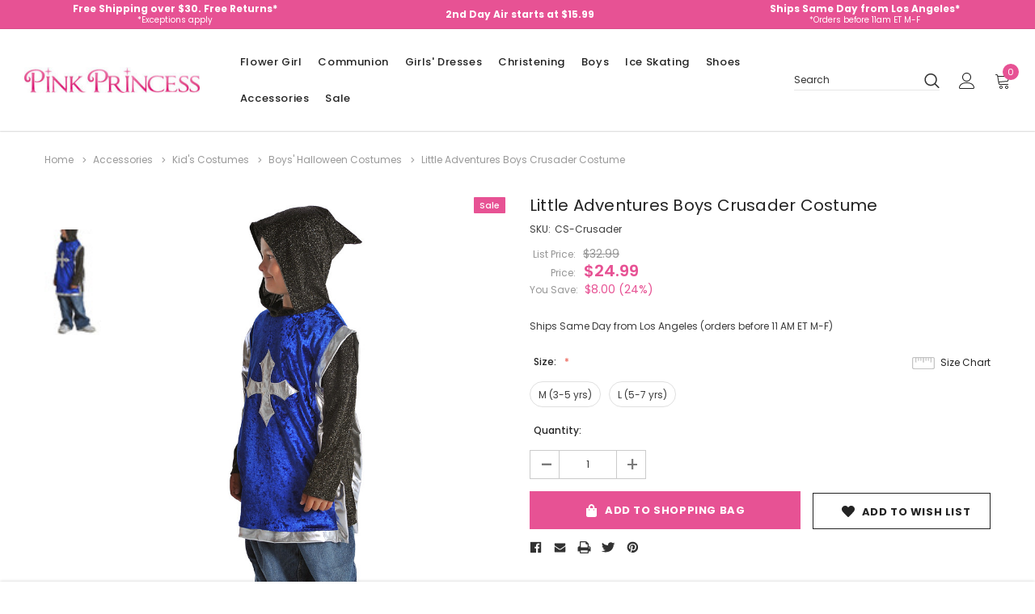

--- FILE ---
content_type: text/html; charset=UTF-8
request_url: https://www.pinkprincess.com/little-adventures-boys-crusader-costume-cs-crusader.html
body_size: 30388
content:



<!DOCTYPE html>
<html class="no-js" lang="en">
    <head>
        <title>Little Adventures Boys Crusader Costume - Pink Princess</title>
        <link rel="dns-prefetch preconnect" href="https://cdn11.bigcommerce.com/s-ccemqvqt2n" crossorigin><link rel="dns-prefetch preconnect" href="https://fonts.googleapis.com/" crossorigin><link rel="dns-prefetch preconnect" href="https://fonts.gstatic.com/" crossorigin>

        


            <!-- PRODUCT META TAGS (Start) -->
                        <meta  property="product:price:amount" content="24.99" />
                        <meta  property="product:price:currency" content="USD" />
                        <meta  property="og:price:standard_amount" content="32.99" />
                        <meta  property="og:url" content="https://www.pinkprincess.com/little-adventures-boys-crusader-costume-cs-crusader.html" />
                        <meta  property="og:site_name" content="Pink Princess" /><link rel='canonical' href='https://www.pinkprincess.com/little-adventures-boys-crusader-costume-cs-crusader.html' />
                        <meta  name='platform' content='bigcommerce.stencil' />
                        <meta  property="og:type" content="product" />

                        <meta  property="og:title" content="Little Adventures Boys Crusader Costume" />


                        <meta  property="og:image" content="https://cdn11.bigcommerce.com/s-ccemqvqt2n/products/27110/images/51216/little-adventures-boys-crusader-costume-15__82053.1626279900.386.513.jpg?c=1" />

                        <meta  property="og:availability" content="instock" />

                        <meta  property="pinterest:richpins" content="enabled" />
            <!-- PRODUCT META TAGS (End) -->


        
        

        <!-- CUSTOM META TAGS FOR PRODUCTS (Start)-->
        <meta
            name="description"
            content="Shop PinkPrincess.com for Little Adventures Boys Crusader Costume, the perfect Accessories/Kid's Costumes/Boys' Halloween Costumes"
        >
        <meta
            property="og:description"
            content="Shop PinkPrincess.com for Little Adventures Boys Crusader Costume, the perfect Accessories/Kid's Costumes/Boys' Halloween Costumes"
        >
        <!-- CUSTOM META TAGS FOR PRODUCTS (End) -->



        <link href="https://cdn11.bigcommerce.com/s-ccemqvqt2n/product_images/favicon.png?t=1613667184" rel="shortcut icon">
        <meta http-equiv="Content-Type" content="text/html; charset=utf-8"/>
        <meta name="theme-color" content="#232323">
        <meta name="viewport" content="width=device-width, initial-scale=1, maximum-scale=1">

        <script>
            // Change document class from no-js to js so we can detect this in css
            document.documentElement.className = document.documentElement.className.replace('no-js', 'js');
        </script>

        <script async type="text/javascript" src="//ajax.googleapis.com/ajax/libs/jquery/1.7.2/jquery.min.js"></script>

        <!-- <link href="https://fonts.googleapis.com/css?family=Poppins:600,400&display=swap" rel="stylesheet"> -->
        <link data-stencil-stylesheet href="https://cdn11.bigcommerce.com/s-ccemqvqt2n/stencil/01051ec0-5299-013a-c6dd-62a8844b6806/e/3d1a16a0-d3c2-013e-65a9-6e771e833a19/css/theme-917a56b0-90fa-013e-3552-26e8f13d2f0b.css" rel="stylesheet">

        <!-- Start Tracking Code for analytics_facebook -->

<script>
!function(f,b,e,v,n,t,s){if(f.fbq)return;n=f.fbq=function(){n.callMethod?n.callMethod.apply(n,arguments):n.queue.push(arguments)};if(!f._fbq)f._fbq=n;n.push=n;n.loaded=!0;n.version='2.0';n.queue=[];t=b.createElement(e);t.async=!0;t.src=v;s=b.getElementsByTagName(e)[0];s.parentNode.insertBefore(t,s)}(window,document,'script','https://connect.facebook.net/en_US/fbevents.js');

fbq('set', 'autoConfig', 'false', '417918725263558');
fbq('dataProcessingOptions', ['LDU'], 0, 0);
fbq('init', '417918725263558', {"external_id":"666faddd-c07e-4b3a-82ce-647b7911bc50"});
fbq('set', 'agent', 'bigcommerce', '417918725263558');

function trackEvents() {
    var pathName = window.location.pathname;

    fbq('track', 'PageView', {}, "");

    // Search events start -- only fire if the shopper lands on the /search.php page
    if (pathName.indexOf('/search.php') === 0 && getUrlParameter('search_query')) {
        fbq('track', 'Search', {
            content_type: 'product_group',
            content_ids: [],
            search_string: getUrlParameter('search_query')
        });
    }
    // Search events end

    // Wishlist events start -- only fire if the shopper attempts to add an item to their wishlist
    if (pathName.indexOf('/wishlist.php') === 0 && getUrlParameter('added_product_id')) {
        fbq('track', 'AddToWishlist', {
            content_type: 'product_group',
            content_ids: []
        });
    }
    // Wishlist events end

    // Lead events start -- only fire if the shopper subscribes to newsletter
    if (pathName.indexOf('/subscribe.php') === 0 && getUrlParameter('result') === 'success') {
        fbq('track', 'Lead', {});
    }
    // Lead events end

    // Registration events start -- only fire if the shopper registers an account
    if (pathName.indexOf('/login.php') === 0 && getUrlParameter('action') === 'account_created') {
        fbq('track', 'CompleteRegistration', {}, "");
    }
    // Registration events end

    

    function getUrlParameter(name) {
        var cleanName = name.replace(/[\[]/, '\[').replace(/[\]]/, '\]');
        var regex = new RegExp('[\?&]' + cleanName + '=([^&#]*)');
        var results = regex.exec(window.location.search);
        return results === null ? '' : decodeURIComponent(results[1].replace(/\+/g, ' '));
    }
}

if (window.addEventListener) {
    window.addEventListener("load", trackEvents, false)
}
</script>
<noscript><img height="1" width="1" style="display:none" alt="null" src="https://www.facebook.com/tr?id=417918725263558&ev=PageView&noscript=1&a=plbigcommerce1.2&eid="/></noscript>

<!-- End Tracking Code for analytics_facebook -->

<!-- Start Tracking Code for analytics_googleanalytics -->

<script async src="https://www.googletagmanager.com/gtag/js?id=UA-881475-1"></script>
<script>
window.dataLayer = window.dataLayer || [];
function gtag(){dataLayer.push(arguments);}
gtag('js', new Date());
gtag('config', 'UA-881475-1');

function trackEcommerce() {
    function gaAddTrans(orderID, store, total, tax, shipping, city, state, country, currency, channelInfo) {
        var transaction = {
            id: orderID,
            affiliation: store,
            revenue: total,
            tax: tax,
            shipping: shipping,
            city: city,
            state: state,
            country: country
        };

        if (currency) {
            transaction.currency = currency;
        }

        ga('ecommerce:addTransaction', transaction);
    }
    
    function gaAddItems(orderID, sku, product, variation, price, qty) {
        ga('ecommerce:addItem', {
            id: orderID,
            sku: sku,
            name: product,
            category: variation,
            price: price,
            quantity: qty
        });
    }

    function gaTrackTrans() {
        ga('ecommerce:send');
    }

    function gtagAddTrans(orderID, store, total, tax, shipping, city, state, country, currency, channelInfo) {
        this.transaction = {
            transaction_id: orderID,
            affiliation: store,
            value: total,
            tax: tax,
            shipping: shipping,
            items: []
        };

        if (currency) {
            this.transaction.currency = currency;
        }
    }

    function gtagAddItem(orderID, sku, product, variation, price, qty) {
        this.transaction.items.push({
            id: sku,
            name: product,
            category: variation,
            price: price,
            quantity: qty
        });
    }

    function gtagTrackTrans() {
        gtag('event', 'purchase', this.transaction);        
        this.transaction = null;
    }

    if (typeof gtag === 'function') {
        this._addTrans = gtagAddTrans;
        this._addItem = gtagAddItem;
        this._trackTrans = gtagTrackTrans;
    } else if (typeof ga === 'function') {
        this._addTrans = gaAddTrans;
        this._addItem = gaAddItems;
        this._trackTrans = gaTrackTrans;
    }
}

var pageTracker = new trackEcommerce();

</script>  


<!-- End Tracking Code for analytics_googleanalytics -->

<!-- Start Tracking Code for analytics_siteverification -->

<style>
.blog-post-body .blog-post img {
max-width: 540px;
max-height: 520px;
display:block;
}
</style>

<script>(function(w,d,t,r,u){var f,n,i;w[u]=w[u]||[],f=function(){var o={ti:"4029744"};o.q=w[u],w[u]=new UET(o),w[u].push("pageLoad")},n=d.createElement(t),n.src=r,n.async=1,n.onload=n.onreadystatechange=function(){var s=this.readyState;s&&s!=="loaded"&&s!=="complete"||(f(),n.onload=n.onreadystatechange=null)},i=d.getElementsByTagName(t)[0],i.parentNode.insertBefore(n,i)})(window,document,"script","//bat.bing.com/bat.js","uetq");</script>

<meta name="google-site-verification" content="ZiGqvjzMpqqVT36tWtYEppISJf8VA0MuhWx4u4Kl09s" />

<meta name="facebook-domain-verification" content="tzft8zki6lqiowmbgva5brz0ofnops" />

<!-- End Tracking Code for analytics_siteverification -->


<script type="text/javascript" src="https://checkout-sdk.bigcommerce.com/v1/loader.js" defer ></script>
<script src="https://www.google.com/recaptcha/api.js" async defer></script>
<script type="text/javascript">
var BCData = {"product_attributes":{"sku":"CS-Crusader","upc":null,"mpn":null,"gtin":null,"weight":null,"base":false,"image":null,"price":{"without_tax":{"formatted":"$24.99","value":24.99,"currency":"USD"},"tax_label":"Tax","sale_price_without_tax":{"formatted":"$24.99","value":24.99,"currency":"USD"},"non_sale_price_without_tax":{"formatted":"$32.99","value":32.99,"currency":"USD"}},"out_of_stock_behavior":"label_option","out_of_stock_message":"Out of stock","available_modifier_values":[],"available_variant_values":[112034,112035],"in_stock_attributes":[112034,112035],"selected_attributes":[],"stock":null,"instock":true,"stock_message":null,"purchasable":true,"purchasing_message":null,"call_for_price_message":null}};
</script>

<script nonce="">
(function () {
    var xmlHttp = new XMLHttpRequest();

    xmlHttp.open('POST', 'https://bes.gcp.data.bigcommerce.com/nobot');
    xmlHttp.setRequestHeader('Content-Type', 'application/json');
    xmlHttp.send('{"store_id":"1001427266","timezone_offset":"-7.0","timestamp":"2026-01-19T22:28:05.84707100Z","visit_id":"932da974-e38f-4297-91ba-40e692852b05","channel_id":1}');
})();
</script>

        

        
        
        
        
        <!-- snippet location htmlhead -->
    </head>
    <body class="page-type-product
        
        
        
        
        ">
        <!-- snippet location header -->
        <svg data-src="https://cdn11.bigcommerce.com/s-ccemqvqt2n/stencil/01051ec0-5299-013a-c6dd-62a8844b6806/e/3d1a16a0-d3c2-013e-65a9-6e771e833a19/img/icon-sprite.svg" class="icons-svg-sprite"></svg>

        <!-- menu mobile  -->
        <div class="themevale_Mobile themevale_MobileMenu" id="menu-mobile">
            <div class="themevale_close">
                <a href="javascript:void(0)" class="close">×</a>
            </div>

                <span class="mobile-logo header-logo-image-container">
                    <img
                        class="header-logo-image"
                        src="https://cdn11.bigcommerce.com/s-ccemqvqt2n/images/stencil/250x55/pink-princess-logo_1611085971__24243.original.jpg"
                        alt="Pink Princess"
                        title="Pink Princess"
                    >
                </span>

            <div class="navPages-container" id="menuMobile" data-menu>
            </div>
        </div>

        <!-- Account mobile  -->
        <div class="themevale_Mobile themevale_MobileAccount" id="account-mobile">
            <div class="themevale_close2">
                <a href="javascript:void(0)" class="close">
                    <svg class="icon"><use xlink:href="#icon-times"/></svg>
                    <span class="text">close</span>
                </a>
            </div>
            <div id="accountMobile">
                    <nav class="navPages-mobile">
	<ul class="navPages-list navPages-list--user">
            <li class="navPages-item">
                <p class="navPage-subMenu-title">
                    <span class="text">Customer Login:</span>
                </p>
                <div class="login-content">
                    <form class="login-form form" action="https://www.pinkprincess.com/login.php?action=check_login" method="post">
                        
                        
                        <div class="form-field">
                            <label class="form-label" for="login_email3">Email Address:</label>
                            <input class="form-input" name="login_email" id="login_email3" type="email">
                        </div>
                        <div class="form-field">
                            <label class="form-label" for="login_pass3">Password:</label>
                            <input class="form-input" id="login_pass3" type="password" name="login_pass">
                        </div>
                        <div class="form-actions">
                            <input type="submit" class="button button--border" value="Login">
                            <a class="forgot-password" href="/login.php?action=reset_password">Forgot your password?</a>
                        </div>
                    </form>
                </div>
                <div class="new-customer">
                        <a class="button" href="/login.php?action=create_account">Create Account</a>
                </div>
            </li>
    </ul>
</nav>
            </div>
        </div>

        <!-- Cart mobile  -->
        <div class="themevale_Mobile themevale_MobileCart" id="cart-mobile">
            <div class="themevale_close2">
                <a href="javascript:void(0)" class="close">
                    <svg class="icon"><use xlink:href="#icon-times"/></svg>
                    <span class="text">close</span>
                </a>
            </div>
            <div id="cartMobile">
                <p class="navPage-subMenu-title">
                    <span class="text">Shopping Cart:</span>
                </p>
                <div class="dropdown-cart" id="cart-preview-dropdown-3" aria-hidden="true"></div>
            </div>
        </div>

        <!-- Currency mobile  -->
        <div class="themevale_Mobile themevale_MobileCurrency" id="currency-mobile">
            <div class="themevale_close2">
                <a href="javascript:void(0)" class="close">
                    <svg class="icon"><use xlink:href="#icon-times"/></svg>
                    <span class="text">close</span>
                </a>
            </div>
            <div id="CurrencyMobile">
                <p class="navPage-subMenu-title">
                    <span class="text">Currency</span>
                </p>
                <div id="currencySelection-3">
                    <div class="item">
                        <a href="https://www.pinkprincess.com/little-adventures-boys-crusader-costume-cs-crusader.html?setCurrencyId=1">
                            <img src="https://cdn11.bigcommerce.com/s-ccemqvqt2n/lib/flags/us.gif" border="0" alt="" role="presentation" /> <strong>US Dollar</strong>
                        </a>
                    </div>
                </div>
            </div>
        </div>

        <!-- Sidebar mobile -->
        <div class="themevale_Mobile themevale_MobileSidebar" id="sidebar-mobile">
            <div class="themevale_close2">
                    <span class="mobile-logo header-logo-image-container">
                        <img
                            class="header-logo-image"
                            src="https://cdn11.bigcommerce.com/s-ccemqvqt2n/images/stencil/250x55/pink-princess-logo_1611085971__24243.original.jpg"
                            alt="Pink Princess"
                            title="Pink Princess"
                        >
                    </span>

                <a href="javascript:void(0)" class="close">
                    <svg class="icon"><use xlink:href="#icon-times"/></svg>
                    <span class="text">close</span>
                </a>
            </div>
            <div class="themevale_MobileContent page-sidebar" id="faceted-search-container2"></div>
        </div>

        <div class="themevale_searchSticky" id="quickSearch">
    <!-- snippet location forms_search -->
        <form class="form" action="/search.php">
            <fieldset class="form-fieldset">
                <div class="form-field">
                    <label class="is-srOnly" for="search_query_mobile">Search</label>
                    <input class="form-input" data-search-quick name="search_query" id="search_query_mobile" data-error-message="Search field cannot be empty." placeholder="Search" autocomplete="off">
                    <button class="button-submit" type="submit"><svg class="icon"><use xlink:href="#icon-search"></use></svg></button>
                </div>
            </fieldset>
        </form>
        <div class="quickSearchResults" data-bind="html: results"></div>
</div>
        <div id="themevale_top-promotion">
                <div class="banner-promotion-item" style="padding:1px">
                    <div class="banner-promotion">
                        <p class="text">
                             
                        </p>
                        <!--
                            <a
                                class="link"
                                href="/returns.html"
                                target="_blank"
                                rel="noopener"
                            >
                                Free Shipping over $30. Free Returns*
                            </a>
                        -->
                            <a
                                class="link"
                                href="/returns.html"
                                target="_blank"
                                rel="noopener"
                            >
                                <div style="padding-top:0px">Free Shipping over $30. Free Returns*</div> 
                                <div style="font-size: 10px;font-weight: normal;line-height:8px">*Exceptions apply</div>
                            </a>
                    </div>
                </div>

                <div class="banner-promotion-item">
                    <div class="banner-promotion">
                        <p class="text">
                             
                        </p>
                            <a
                                class="link"
                                href="/shipping.html"
                                target="_blank"
                                rel="noopener"
                                style="padding-top:0px"
                            >
                                2nd Day Air starts at $15.99
                            </a>
                    </div>
                </div>

                <div class="banner-promotion-item" style="padding:1px">
                    <div class="banner-promotion">
                        <p class="text">
                             
                        </p>
                        <!--
                        
                            <a
                                class="link"
                                href="/contactus.html"
                                target="_blank"
                                rel="noopener"
                                style="padding-top:0px"
                            >
                                Ships Same Day from Los Angeles*
                            </a>
                        -->
                            <a
                                class="link"
                                href="/contactus.html"
                                target="_blank"
                                rel="noopener"
                            >
                                <div style="padding-top:0px">Ships Same Day from Los Angeles*</div>
                                <div style="font-size: 10px;font-weight: normal;line-height:8px">*Orders before 11am ET M-F</div>
                            </a>
                    </div>
                </div>
        </div>
    <header class="header themevale_header-layout-5">
    <div class="themevale_header-PC">
        <div class="themevale_header-bottom menu-sticky">
            <div class="items">
                    <div class="logo-wrapper">
                            <div class="header-logo">
                                <a href="https://www.pinkprincess.com/">
            <span class="header-logo-image-container">
                <img class="header-logo-image" src="https://cdn11.bigcommerce.com/s-ccemqvqt2n/images/stencil/250x55/pink-princess-logo_1611085971__24243.original.jpg" alt="Pink Princess" title="Pink Princess">
            </span>
</a>
                            </div>
                    </div>
                <div class="navPages-container" id="menu" data-menu>
    <nav class="navPages">
        <ul class="navPages-list navPages-list-depth-max">
                <li class="navPages-item" data-id="3391">
                        <p class="navPages-action navPages-action-depth-max has-subMenu is-root">
        <a class="text" href="https://www.pinkprincess.com/flower-girl.html">Flower Girl</a>
        <span class="navPages-action-moreIcon" aria-hidden="true">
            <svg class="icon"><use xlink:href="#icon-chevron-down" /></svg>
        </span>
    </p>
    <div class="navPage-subMenu navPage-subMenu-horizontal" aria-hidden="true" tabindex="-1">
    <ul class="navPage-subMenu-list  navPage-subMenu-list--2">
        <li class="navPage-subMenu-item-child navPage-subMenu-title" data-id="3391">
            <p class="navPage-subMenu-action navPages-action">
                <span class="navPages-action-moreIcon" aria-hidden="true">
                    <svg class="icon"><use xlink:href="#icon-chevron-down" /></svg>
                </span>
                <a class="text" href="https://www.pinkprincess.com/flower-girl.html">Flower Girl</a>
            </p>
        </li>
                <li class="navPage-subMenu-item-child navPages-action-end" data-id="3122">
                    <a class="navPage-subMenu-action navPages-action" href="https://www.pinkprincess.com/flower-girl-dresses.html"><span class="text">Flower Girl Dresses</span></a>
                </li>
                <li class="navPage-subMenu-item-child navPages-action-end" data-id="3181">
                    <a class="navPage-subMenu-action navPages-action" href="https://www.pinkprincess.com/baseket-accessories.html"><span class="text">Flower Girl Baskets</span></a>
                </li>
                <li class="navPage-subMenu-item-child navPages-action-end" data-id="2947">
                    <a class="navPage-subMenu-action navPages-action" href="https://www.pinkprincess.com/flower-girl-jewelry.html"><span class="text">Flower Girl Jewelry</span></a>
                </li>
                <li class="navPage-subMenu-item-child navPages-action-end" data-id="2970">
                    <a class="navPage-subMenu-action navPages-action" href="https://www.pinkprincess.com/flowers-sashes.html"><span class="text">Flower Girl Sashes</span></a>
                </li>
                <li class="navPage-subMenu-item-child navPages-action-end" data-id="3183">
                    <a class="navPage-subMenu-action navPages-action" href="https://www.pinkprincess.com/flower-girl-petals.html"><span class="text">Flower Girl Petals</span></a>
                </li>
                <li class="navPage-subMenu-item-child navPages-action-end" data-id="2949">
                    <a class="navPage-subMenu-action navPages-action" href="https://www.pinkprincess.com/flower-girl-gloves.html"><span class="text">Girl Gloves</span></a>
                </li>
                <li class="navPage-subMenu-item-child navPages-action-end" data-id="2951">
                    <a class="navPage-subMenu-action navPages-action" href="https://www.pinkprincess.com/socks-and-tights.html"><span class="text">Kid&#x27;s Socks and Girl&#x27;s Tights</span></a>
                </li>
                <li class="navPage-subMenu-item-child navPages-action-end" data-id="3151">
                    <a class="navPage-subMenu-action navPages-action" href="https://www.pinkprincess.com/scepters.html"><span class="text">Scepters</span></a>
                </li>
                <li class="navPage-subMenu-item-child navPages-action-end" data-id="2968">
                    <a class="navPage-subMenu-action navPages-action" href="https://www.pinkprincess.com/flower-girl-accessories.html"><span class="text">Flower Girl Accessories</span></a>
                </li>
    </ul>
</div>
                </li>
                <li class="navPages-item" data-id="2899">
                        <p class="navPages-action navPages-action-depth-max has-subMenu is-root">
        <a class="text" href="https://www.pinkprincess.com/communion.html">Communion</a>
        <span class="navPages-action-moreIcon" aria-hidden="true">
            <svg class="icon"><use xlink:href="#icon-chevron-down" /></svg>
        </span>
    </p>
    <div class="navPage-subMenu navPage-subMenu-horizontal" aria-hidden="true" tabindex="-1">
    <ul class="navPage-subMenu-list  navPage-subMenu-list--2">
        <li class="navPage-subMenu-item-child navPage-subMenu-title" data-id="2899">
            <p class="navPage-subMenu-action navPages-action">
                <span class="navPages-action-moreIcon" aria-hidden="true">
                    <svg class="icon"><use xlink:href="#icon-chevron-down" /></svg>
                </span>
                <a class="text" href="https://www.pinkprincess.com/communion.html">Communion</a>
            </p>
        </li>
                <li class="navPage-subMenu-item-child navPages-action-end" data-id="3005">
                    <a class="navPage-subMenu-action navPages-action" href="https://www.pinkprincess.com/communion-dresses.html"><span class="text">First Communion Dresses</span></a>
                </li>
                <li class="navPage-subMenu-item-child navPages-action-end" data-id="2991">
                    <a class="navPage-subMenu-action navPages-action" href="https://www.pinkprincess.com/boys-communion.html"><span class="text">Boys&#x27; Communion</span></a>
                </li>
                <li class="navPage-subMenu-item-child navPages-action-end" data-id="3007">
                    <a class="navPage-subMenu-action navPages-action" href="https://www.pinkprincess.com/communion-veils.html"><span class="text">First Communion Veils</span></a>
                </li>
                <li class="navPage-subMenu-item-child navPages-action-end" data-id="3014">
                    <a class="navPage-subMenu-action navPages-action" href="https://www.pinkprincess.com/girls-communion-shoes.html"><span class="text">Girls&#x27; Communion Shoes</span></a>
                </li>
                <li class="navPage-subMenu-item-child navPages-action-end" data-id="3019">
                    <a class="navPage-subMenu-action navPages-action" href="https://www.pinkprincess.com/petticoats.html"><span class="text">Girls&#x27; Petticoats &amp; Slips</span></a>
                </li>
                <li class="navPage-subMenu-item-child navPages-action-end" data-id="3004">
                    <a class="navPage-subMenu-action navPages-action" href="https://www.pinkprincess.com/communion-hair-accessories.html"><span class="text">Communion Hair Accessories</span></a>
                </li>
                <li class="navPage-subMenu-item-child navPages-action-end" data-id="3160">
                    <a class="navPage-subMenu-action navPages-action" href="https://www.pinkprincess.com/communion-candle-sets.html"><span class="text">Communion Candle Sets</span></a>
                </li>
                <li class="navPage-subMenu-item-child navPages-action-end" data-id="3009">
                    <a class="navPage-subMenu-action navPages-action" href="https://www.pinkprincess.com/communions-purses.html"><span class="text">First Communion Purses</span></a>
                </li>
                <li class="navPage-subMenu-item-child navPages-action-end" data-id="2964">
                    <a class="navPage-subMenu-action navPages-action" href="https://www.pinkprincess.com/communion-accessories.html"><span class="text">First Communion Accessories</span></a>
                </li>
    </ul>
</div>
                </li>
                <li class="navPages-item" data-id="2914">
                        <p class="navPages-action navPages-action-depth-max has-subMenu is-root">
        <a class="text" href="https://www.pinkprincess.com/girls-dresses.html">Girls&#x27; Dresses</a>
        <span class="navPages-action-moreIcon" aria-hidden="true">
            <svg class="icon"><use xlink:href="#icon-chevron-down" /></svg>
        </span>
    </p>
    <div class="navPage-subMenu navPage-subMenu-horizontal" aria-hidden="true" tabindex="-1">
    <ul class="navPage-subMenu-list  navPage-subMenu-list--2">
        <li class="navPage-subMenu-item-child navPage-subMenu-title" data-id="2914">
            <p class="navPage-subMenu-action navPages-action">
                <span class="navPages-action-moreIcon" aria-hidden="true">
                    <svg class="icon"><use xlink:href="#icon-chevron-down" /></svg>
                </span>
                <a class="text" href="https://www.pinkprincess.com/girls-dresses.html">Girls&#x27; Dresses</a>
            </p>
        </li>
                <li class="navPage-subMenu-item-child navPages-action-end" data-id="3119">
                    <a class="navPage-subMenu-action navPages-action" href="https://www.pinkprincess.com/easter-dresses.html"><span class="text">Easter &amp; Spring Dresses</span></a>
                </li>
                <li class="navPage-subMenu-item-child navPages-action-end" data-id="3399">
                    <a class="navPage-subMenu-action navPages-action" href="https://www.pinkprincess.com/categories/girls-dresses/father-daughter-dance.html"><span class="text">Father-Daughter Dance</span></a>
                </li>
                <li class="navPage-subMenu-item-child navPages-action-end" data-id="3130">
                    <a class="navPage-subMenu-action navPages-action" href="https://www.pinkprincess.com/pageant-dresses.html"><span class="text">Pageant Dresses</span></a>
                </li>
                <li class="navPage-subMenu-item-child navPages-action-end" data-id="3021">
                    <a class="navPage-subMenu-action navPages-action" href="https://www.pinkprincess.com/princess-dress-up.html"><span class="text">Princess Dress Up</span></a>
                </li>
                <li class="navPage-subMenu-item-child navPages-action-end" data-id="3126">
                    <a class="navPage-subMenu-action navPages-action" href="https://www.pinkprincess.com/holiday.html"><span class="text">Holiday &amp; Christmas Dresses</span></a>
                </li>
                <li class="navPage-subMenu-item-child navPages-action-end" data-id="3134">
                    <a class="navPage-subMenu-action navPages-action" href="https://www.pinkprincess.com/tutus.html"><span class="text">Tutus / Ooh! La La! </span></a>
                </li>
                <li class="navPage-subMenu-item-child navPages-action-end" data-id="3400">
                    <a class="navPage-subMenu-action navPages-action" href="https://www.pinkprincess.com/categories/girls-dresses/wedding-party-guest.html"><span class="text">Wedding / Party Guest</span></a>
                </li>
    </ul>
</div>
                </li>
                <li class="navPages-item" data-id="3368">
                        <p class="navPages-action navPages-action-depth-max has-subMenu is-root">
        <a class="text" href="https://www.pinkprincess.com/christening.html">Christening</a>
        <span class="navPages-action-moreIcon" aria-hidden="true">
            <svg class="icon"><use xlink:href="#icon-chevron-down" /></svg>
        </span>
    </p>
    <div class="navPage-subMenu navPage-subMenu-horizontal" aria-hidden="true" tabindex="-1">
    <ul class="navPage-subMenu-list  navPage-subMenu-list--2">
        <li class="navPage-subMenu-item-child navPage-subMenu-title" data-id="3368">
            <p class="navPage-subMenu-action navPages-action">
                <span class="navPages-action-moreIcon" aria-hidden="true">
                    <svg class="icon"><use xlink:href="#icon-chevron-down" /></svg>
                </span>
                <a class="text" href="https://www.pinkprincess.com/christening.html">Christening</a>
            </p>
        </li>
                <li class="navPage-subMenu-item-child navPages-action-end" data-id="3117">
                    <a class="navPage-subMenu-action navPages-action" href="https://www.pinkprincess.com/christening--girls-christening.html"><span class="text">Girls&#x27; Christening Gowns &amp; Dresses</span></a>
                </li>
                <li class="navPage-subMenu-item-child navPages-action-end" data-id="3372">
                    <a class="navPage-subMenu-action navPages-action" href="https://www.pinkprincess.com/christening--boys-christening.html"><span class="text">Boys&#x27; Christening Outfits</span></a>
                </li>
                <li class="navPage-subMenu-item-child navPages-action-end" data-id="3141">
                    <a class="navPage-subMenu-action navPages-action" href="https://www.pinkprincess.com/christening--christening-shoes.html"><span class="text">Christening Shoes</span></a>
                </li>
                <li class="navPage-subMenu-item-child navPages-action-end" data-id="3392">
                    <a class="navPage-subMenu-action navPages-action" href="https://www.pinkprincess.com/christening-candles.html"><span class="text">Christening Candles</span></a>
                </li>
                <li class="navPage-subMenu-item-child navPages-action-end" data-id="3393">
                    <a class="navPage-subMenu-action navPages-action" href="https://www.pinkprincess.com/christening-bibs.html"><span class="text">Christening Bibs</span></a>
                </li>
                <li class="navPage-subMenu-item-child navPages-action-end" data-id="2962">
                    <a class="navPage-subMenu-action navPages-action" href="https://www.pinkprincess.com/christening-accessories.html"><span class="text">Christening Accessories</span></a>
                </li>
    </ul>
</div>
                </li>
                <li class="navPages-item" data-id="2896">
                        <p class="navPages-action navPages-action-depth-max has-subMenu is-root">
        <a class="text" href="https://www.pinkprincess.com/boys-formal.html">Boys</a>
        <span class="navPages-action-moreIcon" aria-hidden="true">
            <svg class="icon"><use xlink:href="#icon-chevron-down" /></svg>
        </span>
    </p>
    <div class="navPage-subMenu navPage-subMenu-horizontal" aria-hidden="true" tabindex="-1">
    <ul class="navPage-subMenu-list  navPage-subMenu-list--2">
        <li class="navPage-subMenu-item-child navPage-subMenu-title" data-id="2896">
            <p class="navPage-subMenu-action navPages-action">
                <span class="navPages-action-moreIcon" aria-hidden="true">
                    <svg class="icon"><use xlink:href="#icon-chevron-down" /></svg>
                </span>
                <a class="text" href="https://www.pinkprincess.com/boys-formal.html">Boys</a>
            </p>
        </li>
                <li class="navPage-subMenu-item-child navPages-action-end" data-id="2985">
                    <a class="navPage-subMenu-action navPages-action" href="https://www.pinkprincess.com/boys-formal-suits.html"><span class="text">Boys&#x27; Dress Suits</span></a>
                </li>
                <li class="navPage-subMenu-item-child navPages-action-end" data-id="2987">
                    <a class="navPage-subMenu-action navPages-action" href="https://www.pinkprincess.com/boys-formal-tuxedos.html"><span class="text">Boys&#x27; Tuxedos</span></a>
                </li>
                <li class="navPage-subMenu-item-child navPages-action-end" data-id="2988">
                    <a class="navPage-subMenu-action navPages-action" href="https://www.pinkprincess.com/boys-holiday-outfits.html"><span class="text">Boys&#x27; Holiday Outfits</span></a>
                </li>
                <li class="navPage-subMenu-item-child navPages-action-end" data-id="3279">
                    <a class="navPage-subMenu-action navPages-action" href="https://www.pinkprincess.com/boys-formal-etons-and-short-sets.html"><span class="text">Boys&#x27; Etons &amp; Short Sets</span></a>
                </li>
                <li class="navPage-subMenu-item-child navPages-action-end" data-id="3243">
                    <a class="navPage-subMenu-action navPages-action" href="https://www.pinkprincess.com/boys-formal-easter-outfits.html"><span class="text">Boys&#x27; Easter Outfits</span></a>
                </li>
                <li class="navPage-subMenu-item-child navPages-action-end" data-id="2981">
                    <a class="navPage-subMenu-action navPages-action" href="https://www.pinkprincess.com/boys-formal-dress-shirts.html"><span class="text">Boys&#x27; Dress Shirts</span></a>
                </li>
                <li class="navPage-subMenu-item-child navPages-action-end" data-id="2983">
                    <a class="navPage-subMenu-action navPages-action" href="https://www.pinkprincess.com/boys-formal-vests.html"><span class="text">Boys&#x27; Vests</span></a>
                </li>
                <li class="navPage-subMenu-item-child navPages-action-end" data-id="2958">
                    <a class="navPage-subMenu-action navPages-action" href="https://www.pinkprincess.com/boys-formal-accessories.html"><span class="text">Boys&#x27; Formal Accessories</span></a>
                </li>
    </ul>
</div>
                </li>
                <li class="navPages-item" data-id="2975">
                        <p class="navPages-action navPages-action-depth-max has-subMenu is-root">
        <a class="text" href="https://www.pinkprincess.com/ice-skating.html">Ice Skating</a>
        <span class="navPages-action-moreIcon" aria-hidden="true">
            <svg class="icon"><use xlink:href="#icon-chevron-down" /></svg>
        </span>
    </p>
    <div class="navPage-subMenu navPage-subMenu-horizontal" aria-hidden="true" tabindex="-1">
    <ul class="navPage-subMenu-list  navPage-subMenu-list--2">
        <li class="navPage-subMenu-item-child navPage-subMenu-title" data-id="2975">
            <p class="navPage-subMenu-action navPages-action">
                <span class="navPages-action-moreIcon" aria-hidden="true">
                    <svg class="icon"><use xlink:href="#icon-chevron-down" /></svg>
                </span>
                <a class="text" href="https://www.pinkprincess.com/ice-skating.html">Ice Skating</a>
            </p>
        </li>
                <li class="navPage-subMenu-item-child navPages-action-end" data-id="3231">
                    <a class="navPage-subMenu-action navPages-action" href="https://www.pinkprincess.com/ice-skate-dresses.html"><span class="text">Ice Skating Dresses</span></a>
                </li>
                <li class="navPage-subMenu-item-child navPages-action-end" data-id="3232">
                    <a class="navPage-subMenu-action navPages-action" href="https://www.pinkprincess.com/ice-skate-jackets.html"><span class="text">Ice Skating Tops</span></a>
                </li>
                <li class="navPage-subMenu-item-child navPages-action-end" data-id="3233">
                    <a class="navPage-subMenu-action navPages-action" href="https://www.pinkprincess.com/ice-skate-pants.html"><span class="text">Ice Skating Pants</span></a>
                </li>
                <li class="navPage-subMenu-item-child navPages-action-end" data-id="3235">
                    <a class="navPage-subMenu-action navPages-action" href="https://www.pinkprincess.com/ice-skate-skirts-shorts.html"><span class="text">Ice Skating Skirts &amp; Shorts</span></a>
                </li>
                <li class="navPage-subMenu-item-child navPages-action-end" data-id="3234">
                    <a class="navPage-subMenu-action navPages-action" href="https://www.pinkprincess.com/ice-skate-tights.html"><span class="text">Ice Skating Tights</span></a>
                </li>
                <li class="navPage-subMenu-item-child navPages-action-end" data-id="3207">
                    <a class="navPage-subMenu-action navPages-action" href="https://www.pinkprincess.com/ice-skates.html"><span class="text">Ice Skates</span></a>
                </li>
                <li class="navPage-subMenu-item-child navPages-action-end" data-id="3209">
                    <a class="navPage-subMenu-action navPages-action" href="https://www.pinkprincess.com/ice-skate-soakers.html"><span class="text">Ice Skating Soakers</span></a>
                </li>
                <li class="navPage-subMenu-item-child navPages-action-end" data-id="3208">
                    <a class="navPage-subMenu-action navPages-action" href="https://www.pinkprincess.com/ice-skate-gloves.html"><span class="text">Ice Skating Gloves</span></a>
                </li>
                <li class="navPage-subMenu-item-child navPages-action-end" data-id="3230">
                    <a class="navPage-subMenu-action navPages-action" href="https://www.pinkprincess.com/ice-skate-accessories.html"><span class="text">Ice Skating Accessories</span></a>
                </li>
    </ul>
</div>
                </li>
                <li class="navPages-item" data-id="2932">
                        <p class="navPages-action navPages-action-depth-max has-subMenu is-root">
        <a class="text" href="https://www.pinkprincess.com/shoes.html">Shoes</a>
        <span class="navPages-action-moreIcon" aria-hidden="true">
            <svg class="icon"><use xlink:href="#icon-chevron-down" /></svg>
        </span>
    </p>
    <div class="navPage-subMenu navPage-subMenu-horizontal" aria-hidden="true" tabindex="-1">
    <ul class="navPage-subMenu-list  navPage-subMenu-list--2">
        <li class="navPage-subMenu-item-child navPage-subMenu-title" data-id="2932">
            <p class="navPage-subMenu-action navPages-action">
                <span class="navPages-action-moreIcon" aria-hidden="true">
                    <svg class="icon"><use xlink:href="#icon-chevron-down" /></svg>
                </span>
                <a class="text" href="https://www.pinkprincess.com/shoes.html">Shoes</a>
            </p>
        </li>
                <li class="navPage-subMenu-item-child navPages-action-end" data-id="3185">
                    <a class="navPage-subMenu-action navPages-action" href="https://www.pinkprincess.com/girls-dress-shoes.html"><span class="text">Girls&#x27; Dress Shoes</span></a>
                </li>
                <li class="navPage-subMenu-item-child navPages-action-end" data-id="3139">
                    <a class="navPage-subMenu-action navPages-action" href="https://www.pinkprincess.com/boys-dress-shoes.html"><span class="text">Boys&#x27; Dress Shoes</span></a>
                </li>
                <li class="navPage-subMenu-item-child navPages-action-end" data-id="3143">
                    <a class="navPage-subMenu-action navPages-action" href="https://www.pinkprincess.com/dance-shoes.html"><span class="text">Dance Shoes</span></a>
                </li>
    </ul>
</div>
                </li>
                <li class="navPages-item" data-id="2891">
                        <p class="navPages-action navPages-action-depth-max has-subMenu is-root">
        <a class="text" href="https://www.pinkprincess.com/accessories.html">Accessories</a>
        <span class="navPages-action-moreIcon" aria-hidden="true">
            <svg class="icon"><use xlink:href="#icon-chevron-down" /></svg>
        </span>
    </p>
    <div class="navPage-subMenu navPage-subMenu-horizontal" aria-hidden="true" tabindex="-1">
    <ul class="navPage-subMenu-list  navPage-subMenu-list--2">
        <li class="navPage-subMenu-item-child navPage-subMenu-title" data-id="2891">
            <p class="navPage-subMenu-action navPages-action">
                <span class="navPages-action-moreIcon" aria-hidden="true">
                    <svg class="icon"><use xlink:href="#icon-chevron-down" /></svg>
                </span>
                <a class="text" href="https://www.pinkprincess.com/accessories.html">Accessories</a>
            </p>
        </li>
                <li class="navPage-subMenu-item-child navPages-action-end" data-id="2906">
                    <a class="navPage-subMenu-action navPages-action" href="https://www.pinkprincess.com/facemasks.html"><span class="text">Face Masks</span></a>
                </li>
                <li class="navPage-subMenu-item-child navPages-action-end" data-id="3193">
                    <a class="navPage-subMenu-action navPages-action" href="https://www.pinkprincess.com/books-to-bed.html"><span class="text">Books To Bed Sleepwear</span></a>
                </li>
                <li class="navPage-subMenu-item-child navPages-action-end" data-id="3187">
                    <a class="navPage-subMenu-action navPages-action" href="https://www.pinkprincess.com/girls-head-accessories.html"><span class="text">Girl&#x27;s Hair Accessories</span></a>
                </li>
                <li class="navPage-subMenu-item-child navPages-action-end" data-id="3395">
                    <a class="navPage-subMenu-action navPages-action" href="https://www.pinkprincess.com/accessories/girls-socks-tights.html"><span class="text">Girls Socks &amp; Tights</span></a>
                </li>
                <li class="navPage-subMenu-item-child navPages-action-end" data-id="2900">
                    <a class="navPage-subMenu-action navPages-action" href="https://www.pinkprincess.com/kids-costumes.html"><span class="text">Kid&#x27;s Costumes</span></a>
                </li>
                <li class="navPage-subMenu-item-child navPages-action-end" data-id="2979">
                    <a class="navPage-subMenu-action navPages-action" href="https://www.pinkprincess.com/wedding-accessories.html"><span class="text">Kid&#x27;s Wedding Accessories</span></a>
                </li>
                <li class="navPage-subMenu-item-child navPages-action-end" data-id="3238">
                    <a class="navPage-subMenu-action navPages-action" href="https://www.pinkprincess.com/wedding-party-gifts-doll-dresses.html"><span class="text">18 Inch Doll Dresses - Fits American Girl Dolls</span></a>
                </li>
                <li class="navPage-subMenu-item-child navPages-action-end" data-id="2945">
                    <a class="navPage-subMenu-action navPages-action" href="https://www.pinkprincess.com/capes-and-jacket-accessories.html"><span class="text">Girl&#x27;s Capes and Jackets</span></a>
                </li>
                <li class="navPage-subMenu-item-child navPages-action-end" data-id="3210">
                    <a class="navPage-subMenu-action navPages-action" href="https://www.pinkprincess.com/infant-gifts.html"><span class="text">Infant Gifts</span></a>
                </li>
                <li class="navPage-subMenu-item-child navPages-action-end" data-id="3191">
                    <a class="navPage-subMenu-action navPages-action" href="https://www.pinkprincess.com/birthday.html"><span class="text">Kid&#x27;s Birthday Clothing &amp; Accessories</span></a>
                </li>
                <li class="navPage-subMenu-item-child navPages-action-end" data-id="2943">
                    <a class="navPage-subMenu-action navPages-action" href="https://www.pinkprincess.com/kids-garment-bags.html"><span class="text">Kid&#x27;s Garment Bags</span></a>
                </li>
                <li class="navPage-subMenu-item-child navPages-action-end" data-id="3236">
                    <a class="navPage-subMenu-action navPages-action" href="https://www.pinkprincess.com/sunglasses.html"><span class="text">Kid&#x27;s Sunglasses</span></a>
                </li>
                <li class="navPage-subMenu-item-child navPages-action-end" data-id="3226">
                    <a class="navPage-subMenu-action navPages-action" href="https://www.pinkprincess.com/purses-bags-backpacks.html"><span class="text">Kids Purses, Bags &amp; Backpacks</span></a>
                </li>
    </ul>
</div>
                </li>
                <li class="navPages-item" data-id="2928">
                        <p class="navPages-action navPages-action-depth-max has-subMenu is-root">
        <a class="text" href="https://www.pinkprincess.com/sale.html">Sale</a>
        <span class="navPages-action-moreIcon" aria-hidden="true">
            <svg class="icon"><use xlink:href="#icon-chevron-down" /></svg>
        </span>
    </p>
    <div class="navPage-subMenu navPage-subMenu-horizontal" aria-hidden="true" tabindex="-1">
    <ul class="navPage-subMenu-list  navPage-subMenu-list--2">
        <li class="navPage-subMenu-item-child navPage-subMenu-title" data-id="2928">
            <p class="navPage-subMenu-action navPages-action">
                <span class="navPages-action-moreIcon" aria-hidden="true">
                    <svg class="icon"><use xlink:href="#icon-chevron-down" /></svg>
                </span>
                <a class="text" href="https://www.pinkprincess.com/sale.html">Sale</a>
            </p>
        </li>
                <li class="navPage-subMenu-item-child navPages-action-end" data-id="3398">
                    <a class="navPage-subMenu-action navPages-action" href="https://www.pinkprincess.com/categories/sale/accessories.html"><span class="text">Accessories</span></a>
                </li>
                <li class="navPage-subMenu-item-child navPages-action-end" data-id="2893">
                    <a class="navPage-subMenu-action navPages-action" href="https://www.pinkprincess.com/activewear.html"><span class="text">Activewear</span></a>
                </li>
                <li class="navPage-subMenu-item-child navPages-action-end" data-id="3397">
                    <a class="navPage-subMenu-action navPages-action" href="https://www.pinkprincess.com/categories/sale/boys.html"><span class="text">Boys</span></a>
                </li>
                <li class="navPage-subMenu-item-child navPages-action-end" data-id="2912">
                    <a class="navPage-subMenu-action navPages-action" href="https://www.pinkprincess.com/girls-designer-clothing.html"><span class="text">Designer Clothing</span></a>
                </li>
                <li class="navPage-subMenu-item-child navPages-action-end" data-id="3396">
                    <a class="navPage-subMenu-action navPages-action" href="https://www.pinkprincess.com/categories/sale/girls-dresses.html"><span class="text">Girls&#x27; Dresses</span></a>
                </li>
                <li class="navPage-subMenu-item-child navPages-action-end" data-id="3137">
                    <a class="navPage-subMenu-action navPages-action" href="https://www.pinkprincess.com/girls-shoes.html"><span class="text">Girls&#x27; Shoes</span></a>
                </li>
    </ul>
</div>
                </li>
        </ul>

        <ul class="navPages-list navPages-list--user">
            <li class="navPages-item">
                <a class="navPages-action" href="/wishlist.php">
                    <span class="text"><svg class="icon"><use xlink:href="#icon-heart-2"/></svg><span>Wish Lists</span></span>
                </a>
            </li>
            <li class="navPages-item">
                <a class="navPages-action" href="/contact-us/">
                    <span class="text"><svg class="icon"><use xlink:href="#icon-location"/></svg><span>Store Locator</span></span>
                </a>
            </li>
            <li class="navPages-item">
                <a class="navPages-action" href="tel:(323) 908-0252">
                    <span class="text"><svg class="icon"><use xlink:href="#icon-telephone"/></svg><span>Contact us: (323) 908-0252</span></span>
                </a>
            </li>
                <li class="navPages-item">
                    <a class="navPages-action" href="/giftcertificates.php">
                        <span class="text"><svg class="icon"><use xlink:href="#icon-gift"/></svg><span>Gift Certificates</span></span>
                    </a>
                </li>
            <li class="navPages-item">
                    <ul class="socialLinks socialLinks--alt">
            <li class="socialLinks-item">
                    <a class="icon icon--facebook" href="https://www.facebook.com/PinkPrincessCom" target="_blank" rel="noopener">
                        <svg><use xlink:href="#icon-facebook" /></svg>
                    </a>
            </li>
            <li class="socialLinks-item">
                    <a class="icon icon--twitter" href="https://twitter.com/pinkprincess" target="_blank" rel="noopener">
                        <svg><use xlink:href="#icon-twitter" /></svg>
                    </a>
            </li>
            <li class="socialLinks-item">
                    <a class="icon icon--pinterest" href="https://pinterest.com/pinkprincesscom/" target="_blank" rel="noopener">
                        <svg><use xlink:href="#icon-pinterest" /></svg>
                    </a>
            </li>
            <li class="socialLinks-item">
                    <a class="icon icon--instagram" href="https://instagram.com/pinkprincessgram" target="_blank" rel="noopener">
                        <svg><use xlink:href="#icon-instagram" /></svg>
                    </a>
            </li>
    </ul>
            </li>
        </ul>
    </nav>
</div>
            </div>
            <div class="items">
                <div class="navUser-wrapper">
                    <div class="navUser-item navUser-item--quickSearch no-border">
                        <!-- snippet location forms_search -->
                        <form class="form" action="/search.php">
                            <fieldset class="form-fieldset">
                                <div class="form-field style-4">
                                    <label class="is-srOnly" for="search_query">Search</label>
                                    <input class="form-input" data-search-quick name="search_query" id="search_query" data-error-message="Search field cannot be empty." placeholder="Search" autocomplete="off">
                                    <button class="button-submit" type="submit"><svg class="icon"><use xlink:href="#icon-search"></use></svg></button>
                                </div>
                            </fieldset>
                        </form>
                        <div class="quickSearchResults" data-bind="html: results"></div>
                    </div>
                    <div class="navUser-item navUser-item--gift_certificates no-border navUser-item-hidden">
                        <a class="navUser-action" href="/giftcertificates.php">Gift Certificates</a>
                    </div>
                    <div class="navUser-item navUser-item--account">
                            <a class="navUser-action accountMobile" href="javascript:void(0)">
                                <span>Sign in</span>
                                <svg class="icon icon-mobile"><use xlink:href="#icon-user"/></svg>
                                <svg class="icon icon-arrow"><use xlink:href="#icon-chevron-down"></use></svg>
                            </a>
                                <div class="login-dropdown" id="login-dropdown">
    <div class="login-header">
        <h2 class="login-title">Customer Login</h2>
    </div>
    <div class="login-content">
        <form class="login-form form" action="https://www.pinkprincess.com/login.php?action=check_login" method="post">
            
            
            <div class="form-field">
                <label class="form-label" for="login_email2">Email Address:</label>
                <input class="form-input" name="login_email" id="login_email2" type="email">
            </div>
            <div class="form-field">
                <label class="form-label" for="login_pass2">Password:</label>
                <input class="form-input" id="login_pass2" type="password" name="login_pass">
            </div>
            <div class="form-actions">
                <input type="submit" class="button button--border" value="Login">
                <a class="forgot-password" href="/login.php?action=reset_password">Forgot your password?</a>
            </div>
        </form>
    </div>
    <div class="new-customer">
            <a class="button" href="/login.php?action=create_account">Create Account</a>
    </div>
</div>
                    </div>
                    <div class="navUser-item navUser-item--currencySelector navUser-item-hidden">
                                            </div>
                    <div class="navUser-item navUser-item--wishList navUser-item-hidden">
                        <a class="navUser-action" href="/wishlist.php">
                            <div class="navUser-icon">
                                <svg class="icon"><use xlink:href="#icon-heart-2"></use></svg>
                            </div>
                        </a>
                    </div>
                    <div class="navUser-item navUser-item--cart themevale_cart no-border">
                        <a class="navUser-action"
                            data-cart-preview
                            data-options="align:right"
                            href="/cart.php">
                            <div class="navUser-icon navUser-item-cartIcon">
                                <svg class="icon"><use xlink:href="#icon-cart-2"></use></svg>
                            </div>
                            <span class="countPill cart-quantity">0</span>
                        </a>
                        <div class="dropdown-cart" id="cart-preview-dropdown" aria-hidden="true"></div>
                    </div>
                </div>
            </div>
        </div>
    </div>
    <div class="themevale_header-Mobile">
        <div class="header-Mobile-item text-left">
    <div class="items item--hamburger">
        <a class="mobileMenu-toggle" href="#" data-mobile-menu-toggle="menu">
            <span class="mobileMenu-toggleIcon">Toggle menu</span>
        </a>
    </div>
    <div class="items item--searchMobile">
        <a class="navUser-action" href="#" data-search="quickSearch" aria-controls="quickSearch" aria-expanded="false">
            <div class="navUser-icon">
                <svg class="icon"><use xlink:href="#icon-search"></use></svg>
                <svg class="icon icon-close">
                    <use xlink:href="#icon-times"></use>
                </svg>
            </div>
        </a>
    </div>
</div>
<div class="header-Mobile-item text-center">
    <div class="items">
        <div class="logo-wrapper">
                <div class="header-logo">
                    <a href="https://www.pinkprincess.com/">
            <span class="header-logo-image-container">
                <img class="header-logo-image" src="https://cdn11.bigcommerce.com/s-ccemqvqt2n/images/stencil/250x55/pink-princess-logo_1611085971__24243.original.jpg" alt="Pink Princess" title="Pink Princess">
            </span>
</a>
                </div>
        </div>
    </div>
</div>
<div class="header-Mobile-item text-right">
    <div class="items item--account">
        <a class="navUser-action accountMobile" href="javascript:void(0)">
            <div class="navUser-icon">
                <svg class="icon"><use xlink:href="#icon-user"/></svg>
            </div>
        </a>
    </div>
    <div class="items item--cart themevale_cart">
        <a class="navUser-action cartMobile"
            data-cart-preview
            data-options="align:right"
            href="/cart.php">
            <div class="navUser-icon navUser-item-cartIcon">
                <svg class="icon"><use xlink:href="#icon-cart"></use></svg>
                <span class="countPill cart-quantity">0</span>
            </div>
        </a>
    </div>
</div>
    </div>
</header>
<div data-content-region="header_bottom"></div>
        <div class="body" data-currency-code="USD">
     
    
        <div class="container">
    <div class="themevale_breadcrumb">
        <ul class="breadcrumbs" itemscope itemtype="http://schema.org/BreadcrumbList">
        <li class="breadcrumb " itemprop="itemListElement" itemscope itemtype="http://schema.org/ListItem">
                <a href="https://www.pinkprincess.com/" class="breadcrumb-label" itemprop="item"><span itemprop="name">Home</span></a>
            <meta itemprop="position" content="0" />
        </li>
        <li class="breadcrumb " itemprop="itemListElement" itemscope itemtype="http://schema.org/ListItem">
                <a href="https://www.pinkprincess.com/accessories.html" class="breadcrumb-label" itemprop="item"><span itemprop="name">Accessories</span></a>
            <meta itemprop="position" content="1" />
        </li>
        <li class="breadcrumb " itemprop="itemListElement" itemscope itemtype="http://schema.org/ListItem">
                <a href="https://www.pinkprincess.com/kids-costumes.html" class="breadcrumb-label" itemprop="item"><span itemprop="name">Kid&#x27;s Costumes</span></a>
            <meta itemprop="position" content="2" />
        </li>
        <li class="breadcrumb " itemprop="itemListElement" itemscope itemtype="http://schema.org/ListItem">
                <a href="https://www.pinkprincess.com/boys-halloween-costumes.html" class="breadcrumb-label" itemprop="item"><span itemprop="name">Boys&#x27; Halloween Costumes</span></a>
            <meta itemprop="position" content="3" />
        </li>
        <li class="breadcrumb is-active" itemprop="itemListElement" itemscope itemtype="http://schema.org/ListItem">
                <a href="https://www.pinkprincess.com/little-adventures-boys-crusader-costume-cs-crusader.html" class="breadcrumb-label" itemprop="item"><span itemprop="name">Little Adventures Boys Crusader Costume</span></a>
            <meta itemprop="position" content="4" />
        </li>
</ul>
    </div>
    <div class="page">
        <main class="page-content" id="product-listing-container">

            <div class="themevale_sidebar-mobile-wrapper">
                <div class="item item-iconSidebar text-left">
                    <div class="themevale_sidebar-mobile">
                        <span class='text'>
                            filter:
                        </span>
                        <svg class="icon">
                            <use xlink:href='#icon-sidebar'></use>
                        </svg>
                    </div>
                </div>
            </div>

            <div itemscope itemtype="http://schema.org/Product">
                <div
    class="productView themevale_productView themevale_productView-sticky"
>
    <div class="themevale_productView-left">
        <div class="themevale_productView-images vertical-thumbnail zoom-image" data-image-gallery>
                <meta itemprop="name" content="https://cdn11.bigcommerce.com/s-ccemqvqt2n/images/stencil/{:size}/products/27110/51216/little-adventures-boys-crusader-costume-15__82053.1626279900.jpg?c=1" />
            <div class="themevale_badges">
                    <div class="sale-badge themevale_badge">
                        <span class="text">Sale</span>
                    </div>
            </div>
            <div class="productView-nav-wrapper">
                <div class="productView-nav" data-slick='{
                    "fade": true,
                    "arrows": false,
                    "dots": false,
                    "infinite": false,
                    "slidesToShow": 1,
                    "slidesToScroll": 1,
                    "asNavFor": ".themevale_productView-images .productView-for",
                    "responsive": [
                    {
                        "breakpoint": 801,
                        "settings": {
                            "dots": true
                        }
                    }]
                }'>
                        <figure class="productView-image filter-littleAdventuresBoysCrusaderCostume" data-fancybox="images" href="https://cdn11.bigcommerce.com/s-ccemqvqt2n/images/stencil/1280x1280/products/27110/51216/little-adventures-boys-crusader-costume-15__82053.1626279900.jpg?c=1"
                            data-image-gallery-main
                            data-zoom-image="https://cdn11.bigcommerce.com/s-ccemqvqt2n/images/stencil/1280x1280/products/27110/51216/little-adventures-boys-crusader-costume-15__82053.1626279900.jpg?c=1"
                            data-mfp-src="https://cdn11.bigcommerce.com/s-ccemqvqt2n/images/stencil/1280x1280/products/27110/51216/little-adventures-boys-crusader-costume-15__82053.1626279900.jpg?c=1">
                            <div class="productView-img-container">
                                <a href="">
                                    <img class="productView-image--default"
                                        data-sizes="auto" src="https://cdn11.bigcommerce.com/s-ccemqvqt2n/images/stencil/1280x1280/products/27110/51216/little-adventures-boys-crusader-costume-15__82053.1626279900.jpg?c=1"
                                        alt="" title="" data-main-image>
                                </a>
                            </div>
                        </figure>
                </div>
            </div>
            <div class="productView-for" data-slick='{
                "arrows": true,
                "dots": false,
                "infinite": false,
                "focusOnSelect": true,
                "slidesToShow": 5,
                "slidesToScroll": 1,
                "vertical": true,
                "verticalSwiping": true,
                "asNavFor": ".themevale_productView-images .productView-nav",
                "nextArrow": "<svg class=&apos;slick-next slick-arrow&apos;><use xlink:href=&apos;#icon-slick-next&apos;></use></svg>",
                "prevArrow": "<svg class=&apos;slick-prev slick-arrow&apos;><use xlink:href=&apos;#icon-slick-prev&apos;></use></svg>",
                "responsive": [
                    {
                        "breakpoint": 1025,
                        "settings": {
                            "slidesToShow": 4,
                            "slidesToScroll": 1
                        }
                    },
                    {
                        "breakpoint": 801,
                        "settings": {
                            "slidesToShow": 3,
                            "slidesToScroll": 1
                        }
                    },
                    {
                        "breakpoint": 767,
                        "settings": {
                            "slidesToShow": 4,
                            "slidesToScroll": 1,
                            "vertical": false,
                            "verticalSwiping": false
                        }
                    },
                    {
                        "breakpoint": 321,
                        "settings": {
                            "slidesToShow": 3,
                            "slidesToScroll": 1,
                            "vertical": false,
                            "verticalSwiping": false
                        }
                    }
                ]
            }'>
                    <div class="productView-thumbnail filter-littleAdventuresBoysCrusaderCostume">
                        <a
                            class="productView-thumbnail-link"
                            href="https://cdn11.bigcommerce.com/s-ccemqvqt2n/images/stencil/500x659/products/27110/51216/little-adventures-boys-crusader-costume-15__82053.1626279900.jpg?c=1"
                            data-image-gallery-item
                            data-image-gallery-new-image-url="https://cdn11.bigcommerce.com/s-ccemqvqt2n/images/stencil/500x659/products/27110/51216/little-adventures-boys-crusader-costume-15__82053.1626279900.jpg?c=1"
                            data-image-gallery-zoom-image-url="https://cdn11.bigcommerce.com/s-ccemqvqt2n/images/stencil/1280x1280/products/27110/51216/little-adventures-boys-crusader-costume-15__82053.1626279900.jpg?c=1"
                        >
                            <img
                                class="lazyload"
                                data-sizes="auto"
                                src="https://cdn11.bigcommerce.com/s-ccemqvqt2n/stencil/01051ec0-5299-013a-c6dd-62a8844b6806/e/3d1a16a0-d3c2-013e-65a9-6e771e833a19/img/loading.svg"
                                data-src="https://cdn11.bigcommerce.com/s-ccemqvqt2n/images/stencil/75x100/products/27110/51216/little-adventures-boys-crusader-costume-15__82053.1626279900.jpg?c=1"
                                alt="Little Adventures Boys Crusader Costume"
                                title="Little Adventures Boys Crusader Costume"
                            >
                        </a>
                    </div>
            </div>
        </div>
    </div>
    <div class="themevale_productView-right">
        <div class="productView-details">
            <div class="productView-product">
                <h1 class="productView-title" itemprop="name">
                    Little Adventures Boys Crusader Costume
                </h1>
                <div data-fera-widget='product_detail_rating' data-fera-id='fwid_3CgXYRw' data-product-id='27110'></div>
                
                <div class="productView-rating-wrapper">
                    <div class="productView-rating">
                    </div>
                </div>


                

                <div class="product-sku-review">
                        <div class="productView-info-field">
                            <div class="productView-info-name">SKU:</div>
                            <div class="productView-info-value" data-product-sku>CS-Crusader</div>
                        </div>

                        <div class="product-review">
                            <div
                                class='jdgm-widget jdgm-preview-badge'
                                data-id='27110'
                            ></div>
                        </div>

                </div>

                <div
                    class="
                        productView-price
                            has-sale
                    "
                >
                        
        <div class="price-section price-section--withoutTax rrp-price--withoutTax" style="display: none;">
            <span class="price-label">
                MSRP:
            </span>
            <span data-product-rrp-price-without-tax class="price price--rrp">
                
            </span>
        </div>
        <div class="price-section price-section--withoutTax non-sale-price--withoutTax" >
            <span class="price-label">
                List Price:
            </span>
            <span data-product-non-sale-price-without-tax class="price price--non-sale">
                $32.99
            </span>
        </div>
        <div class="price-section price-section--withoutTax" itemprop="offers" itemscope itemtype="http://schema.org/Offer">
            <span class="price-label" style="display: none;">
                Price:
            </span>
            <span class="price-now-label" >
                Price:
            </span>
            <span data-product-price-without-tax class="price price--withoutTax">$24.99</span>
                <meta itemprop="availability" itemtype="http://schema.org/ItemAvailability" content="http://schema.org/InStock">
                <meta itemprop="itemCondition" itemtype="http://schema.org/OfferItemCondition" content="http://schema.org/Condition">
                <meta itemprop="priceCurrency" content="USD">
                <meta itemprop="url" content="https://www.pinkprincess.com/little-adventures-boys-crusader-costume-cs-crusader.html">
                <div itemprop="priceSpecification" itemscope itemtype="http://schema.org/PriceSpecification">
                    <meta itemprop="price" content="24.99">
                    <meta itemprop="priceCurrency" content="USD">
                    <meta itemprop="valueAddedTaxIncluded" content="false">
                </div>
        </div>
         <div class="price-section price-section--saving price" style="display: none;">
            <span class="price">You save</span>
            <span data-product-price-saved class="price price--saving">
                
            </span>
            <span class="price"> </span>
         </div>

                        <div class="ysw-sale-discount">
    <span class="ysw-sale-discount__label">
        You Save:
    </span>
    <span class="ysw-sale-discount__price">
        <span class="ysw-sale-discount__saved">
            $8.00
        </span>

        <span class="ysw-sale-discount__percent">
            (24%)
        </span>
    </span>
</div>
                </div>

                <div data-content-region="product_below_price"></div>

                

                <dl class="productView-info">
                            <div class="productView-info-field">
                                <div class="productView-info-value">
                                    Ships Same Day from Los Angeles (orders before 11 AM ET M-F)
                                </div>
                            </div>


                        <div class="productView-info-bulkPricing">
                                                    </div>
                    <div style="display:none;">
                                <dt class="productView-info-name dress-style">dress-style:</dt>
                                <dd class="productView-info-value dress-style">CS-Crusader</dd>
                                <dt class="productView-info-name yahoo-id">yahoo-id:</dt>
                                <dd class="productView-info-value yahoo-id">cs-crusader</dd>
                                <dt class="productView-info-name color_id">color_id:</dt>
                                <dd class="productView-info-value color_id">27110</dd>
                    </div>
                </dl>
            </div>

            <div class="productView-custom-fields u-hidden">
            </div>

            <div class="productView-options">





                <form class="form" method="post" action="https://www.pinkprincess.com/cart.php" enctype="multipart/form-data" data-cart-item-add>
                    <input type="hidden" name="action" value="add">
                    <input type="hidden" name="product_id" value="27110"/>
                    <div data-product-option-change style="display:none;">
                                <a
    href="javascript:void(0);"
    data-reveal-id="modal-size-chart-form"
    class="modal-size-chart-form-button"
>
    Size Chart
</a>

<div id="modal-size-chart-form" class="modal" data-reveal>
    <div class="modal-header">
         <h2 class="modal-header-title">SIZE CHART</h2> 
        <a href="#" class="modal-close" aria-label="Close" role="button">
            <span aria-hidden="true">&#215;</span>
        </a>
    </div>  
    <div class="modal-body">
<!--        <h2 class="modal-header-title">SIZE CHART</h2>  -->
        <div class="product-size-chart-table"></div>
    </div>
</div>
                            <div
    class="form-field form-field--size set-rectangle-options"
    data-product-attribute="set-rectangle"
>
    <label
        class="form-label form-label--alternate form-label--inlineSmall"
        aria-label="Size"
    >
        Size:

        <span data-option-value></span>

            <small>Required</small>
    </label>

        <input
            data-filter=".filter-m35Yrs"
            class="form-radio"
            type="radio"
            id="attribute_rectangle__25309_112034"
            name="attribute[25309]"
            value="112034"
                required
        >
        <label
            class="form-option"
            for="attribute_rectangle__25309_112034"
            data-product-attribute-value="112034"
            title="M (3-5 yrs) (Size)"
            aria-label="M (3-5 yrs) (Size)"
        >
            <span class="form-option-variant">
                M (3-5 yrs)
            </span>
        </label>
        <input
            data-filter=".filter-l57Yrs"
            class="form-radio"
            type="radio"
            id="attribute_rectangle__25309_112035"
            name="attribute[25309]"
            value="112035"
                required
        >
        <label
            class="form-option"
            for="attribute_rectangle__25309_112035"
            data-product-attribute-value="112035"
            title="L (5-7 yrs) (Size)"
            aria-label="L (5-7 yrs) (Size)"
        >
            <span class="form-option-variant">
                L (5-7 yrs)
            </span>
        </label>

    <label class="form-option form-option--last"></label>
</div>

                    </div>
                    <div
                        class="form-field form-field--stock u-hiddenVisually"
                        data-label="Current Stock:"
                    >
                        <label class="form-label form-label--alternate">
                            Current Stock:
                            <span data-product-stock></span>
                        </label>
                    </div>
                        <div class="form-field form-field--increments">
    <label class="form-label form-label--alternate"
           for="qty[]">Quantity:</label>
    <div class="form-increment" data-quantity-change>
        <button class="button button--icon" data-action="dec">
            <i class="icon" aria-hidden="true">-</i>
        </button>
        <input class="form-input form-input--incrementTotal"
               id="qty[]"
               name="qty[]"
               type="tel"
               value="1"
               data-quantity-min="0"
               data-quantity-max="0"
               min="1"
               pattern="[0-9]*"
               aria-live="polite">
        <button class="button button--icon" data-action="inc">
            <i class="icon" aria-hidden="true">+</i>
        </button>
    </div>
</div>

<div class="alertBox productAttributes-message" style="display:none">
    <div class="alertBox-column alertBox-icon">
        <icon glyph="ic-success" class="icon" aria-hidden="true"><svg xmlns="http://www.w3.org/2000/svg" width="24" height="24" viewBox="0 0 24 24"><path d="M12 2C6.48 2 2 6.48 2 12s4.48 10 10 10 10-4.48 10-10S17.52 2 12 2zm1 15h-2v-2h2v2zm0-4h-2V7h2v6z"></path></svg></icon>
    </div>
    <p class="alertBox-column alertBox-message"></p>
</div>
    <div class="form-action">
        <button
            id="form-action-addToCart"
            data-wait-message="Adding to cart…"
            class="button"
            type="submit"
        >
            <svg class="icon">
                <use xlink:href="#icon-shopping-bag"></use>
            </svg>

            <span class="text">
                    Add to Shopping Bag
            </span>
        </button>
    </div>
     <!-- snippet location product_addtocart -->
                </form>
                    <form
    action="/wishlist.php?action=add&amp;product_id=27110"
    class="form form-wishlist form-action "
    data-wishlist-add
    method="post"
>
    <a aria-controls="wishlist-dropdown" aria-expanded="false" class="button button--border dropdown-menu-button" data-dropdown="wishlist-dropdown" href="javascript:void(0);">
        <svg class="icon"><use xlink:href="#icon-heart"/></svg>
        <span>Add to Wish List</span>
        <!-- <svg class="icon icon-down"><use xlink:href="#icon-keyboard-arrow-down"/></svg> -->
    </a>
    <ul aria-hidden="true" class="dropdown-menu" data-dropdown-content id="wishlist-dropdown" tabindex="-1">
        
        <li>
            <input class="button" type="submit" value="Add to My Wish List">
        </li>
        <li>
            <a data-wishlist class="button" href="/wishlist.php?action=addwishlist&product_id=27110">Create New Wish List</a>
        </li>
    </ul>
</form>
            </div>

                <div class="addthis_toolbox addthis_32x32_style" addthis:url=""
         addthis:title="">
        <ul class="socialLinks">
                <li class="socialLinks-item socialLinks-item--facebook">
                    <a class="addthis_button_facebook icon icon--facebook" >

                            <svg>
                                <use xlink:href="#icon-facebook"/>
                            </svg>








                    </a>
                </li>
                <li class="socialLinks-item socialLinks-item--email">
                    <a class="addthis_button_email icon icon--email" >


                            <svg>
                                <use xlink:href="#icon-envelope"/>
                            </svg>







                    </a>
                </li>
                <li class="socialLinks-item socialLinks-item--print">
                    <a class="addthis_button_print icon icon--print" >



                            <svg>
                                <use xlink:href="#icon-print"/>
                            </svg>






                    </a>
                </li>
                <li class="socialLinks-item socialLinks-item--twitter">
                    <a class="addthis_button_twitter icon icon--twitter" >




                            <svg>
                                <use xlink:href="#icon-twitter"/>
                            </svg>





                    </a>
                </li>
                <li class="socialLinks-item socialLinks-item--pinterest">
                    <a class="addthis_button_pinterest icon icon--pinterest" >








                            <svg>
                                <use xlink:href="#icon-pinterest"/>
                            </svg>

                    </a>
                </li>
        </ul>
        <script type="text/javascript"
                src="//s7.addthis.com/js/300/addthis_widget.js#pubid=ra-4e94ed470ee51e32"></script>
        <script>
            if (typeof(addthis) === "object") {
                addthis.toolbox('.addthis_toolbox');
            }
        </script>
    </div>

            <!-- snippet location product_details -->
        </div>

        <article class="productView-description" itemprop="description">
                <section class="tabs-vertical productDescription" data-accordion-item>
    <h4 class="toggle-title">
        <a href="#tab-description" class="toggleLink is-open" data-collapsible>
            <span class="text">Description</span>
            <span class="icon">
                <svg><use xlink:href="#icon-slick-next"></use></svg>
            </span>
        </a>
    </h4>
    <div class="toggle-content is-open" id="tab-description">
        For the honor of princesses everywhere this crusader fights. Made from a deep royal blue velvet with a silver crest, this one piece design includes a hood and sleeves made from a soft, black fabric with a hint of metallic to give it the look of chain mail.  <ul> <li>Style: CS-Crusader</li> <li>Durable stretch velvet </li> <li>Machine washable</li> <li>Simple one piece pullover design</li> </ul><div class="sizeChart"><div align="center">   <TABLE width="600"  border="1"  cellpadding="2" cellspacing="0" bordercolor="#FEACAC">     <TR ALIGN=center>        <TD width="15%" height="10" bgcolor="#FFD5CE" ><div align="center"><strong>Sizes</strong></div></TD>       <TD width="15%" height="10" bgcolor="#FFD5CE" > <div align="center"><strong>Age Range</strong></div></TD>       <TD width="15%" bgcolor="#FFD5CE" ><div align="center"><strong>Min/Max Weight</strong></div></TD>       <TD width="15%" bgcolor="#FFD5CE" ><div align="center"><strong>Min/Max Height</strong></div></TD>     </TR>     <tr style='height:12.75pt' height=17>        <td width="15%" height="10" class=xl29 style='height:12.75pt;border-top:none'>          <div align="center"><strong>M</strong> (size 4) </div></td>       <td width="15%" height="10" class=xl29 style='height:12.75pt;border-top:none'>          <div align="center">3-5yrs</div></td>       <td width="15%" class=xl29 style='height:12.75pt;border-top:none'><div align="center">32-42 lbs</div></td>       <td width="15%" class=xl29 style='height:12.75pt;border-top:none'><div align="center">38-42&quot;</div></td>     </tr>     <tr style='height:12.75pt' height=17>        <td width="15%" height="10" class=xl29 style='height:12.75pt;border-top:none'>          <div align="center"><strong>L</strong> (size 6) </div></td>       <td width="15%" height="10" class=xl29 style='height:12.75pt;border-top:none'>          <div align="center">5-7yrs</div></td>       <td width="15%" class=xl29 style='height:12.75pt;border-top:none'><div align="center">35-47 lbs</div></td>       <td width="15%" class=xl29 style='height:12.75pt;border-top:none'><div align="center">43-47&quot;</div></td>     </tr>     <TR>        <TD height="10" colspan="30" align="center" > <div align="center"><font size="1">*            Note: Based on national average, age and size coherence varies depending            on individual growth</font></div></TD>     </TR>   </TABLE> </div></div>
        <!-- snippet location product_description -->

    </div>
</section>


<section class="tabs-vertical productSizeChart" data-accordion-item>
    <h4 class="toggle-title">
        <a href="#tab-size-chart" class="toggleLink" data-collapsible>
            <span class="text">Size Chart</span>
            <span class="icon">
                <svg><use xlink:href="#icon-slick-next"></use></svg>
            </span>
        </a>
    </h4>
    <div class="toggle-content" id="tab-size-chart" aria-hidden="false">
        <div class="product-size-chart-table"></div>
    </div>
</section>

        </article>
    </div>

        <div id="sticky_addtocart">
    <div class="container">
        <div class="item">
            <div class="item">
                            </div>
            <div class="item">
                <div class="product-wrapper">
                    <div class="product-image" data-image-gallery-main>
                        <img src="https://cdn11.bigcommerce.com/s-ccemqvqt2n/images/stencil/120x160/products/27110/51216/little-adventures-boys-crusader-costume-15__82053.1626279900.jpg?c=1" data-main-image>
                    </div>
                    <div class="product-content">
                        <h1 class="productView-title" itemprop="name">Little Adventures Boys Crusader Costume</h1>
                        <div class="productView-price">
                                
        <div class="price-section price-section--withoutTax rrp-price--withoutTax" style="display: none;">
            <span class="price-label">
                MSRP:
            </span>
            <span data-product-rrp-price-without-tax class="price price--rrp">
                
            </span>
        </div>
        <div class="price-section price-section--withoutTax non-sale-price--withoutTax" >
            <span class="price-label">
                List Price:
            </span>
            <span data-product-non-sale-price-without-tax class="price price--non-sale">
                $32.99
            </span>
        </div>
        <div class="price-section price-section--withoutTax" itemprop="offers" itemscope itemtype="http://schema.org/Offer">
            <span class="price-label" style="display: none;">
                Price:
            </span>
            <span class="price-now-label" >
                Price:
            </span>
            <span data-product-price-without-tax class="price price--withoutTax">$24.99</span>
                <meta itemprop="availability" itemtype="http://schema.org/ItemAvailability" content="http://schema.org/InStock">
                <meta itemprop="itemCondition" itemtype="http://schema.org/OfferItemCondition" content="http://schema.org/Condition">
                <meta itemprop="priceCurrency" content="USD">
                <meta itemprop="url" content="https://www.pinkprincess.com/little-adventures-boys-crusader-costume-cs-crusader.html">
                <div itemprop="priceSpecification" itemscope itemtype="http://schema.org/PriceSpecification">
                    <meta itemprop="price" content="24.99">
                    <meta itemprop="priceCurrency" content="USD">
                    <meta itemprop="valueAddedTaxIncluded" content="false">
                </div>
        </div>
         <div class="price-section price-section--saving price" style="display: none;">
            <span class="price">You save</span>
            <span data-product-price-saved class="price price--saving">
                
            </span>
            <span class="price"> </span>
         </div>
                        </div>
                    </div>
                </div>
            </div>
        </div>
        <div class="item">
            <form class="form form-popup" method="post" action="https://www.pinkprincess.com/cart.php" enctype="multipart/form-data" data-cart-item-add-2>
                <input type="hidden" name="action" value="add">
                <input type="hidden" name="product_id" value="27110"/>
                    <div class="form-field form-field--increments">
                        <label class="form-label form-label--alternate"
                               for="qty[]">Quantity:</label>
                        <div class="form-increment" data-quantity-change>
                            <button class="button button-dec" data-action="dec">
                                <i class="icon" aria-hidden="true">-</i>
                            </button>
                            <input class="form-input form-input--incrementTotal"
                                   id="qty[]"
                                   name="qty[]"
                                   type="tel"
                                   value="1"
                                   data-quantity-min="0"
                                   data-quantity-max="0"
                                   min="1"
                                   pattern="[0-9]*"
                                   aria-live="polite">
                            <button class="button button-inc" data-action="inc">
                                <i class="icon" aria-hidden="true">+</i>
                            </button>
                        </div>
                    </div>
                        <div class="form-action">
                            <button
                                id="form-action-addToCart"
                                data-wait-message="Adding to cart…"
                                class="button themevale"
                                type="button"
                            >
                                <svg class="icon">
                                    <use xlink:href="#icon-shopping-bag"></use>
                                </svg>

                                <span class="text">
                                        Add to Cart
                                </span>
                            </button>

                                <a href="javascript:void(0)" class="button choose_options_add">
                                    <span>Choose Option</span>
                                </a>
                        </div>
                        <!-- snippet location product_addtocart -->
                    <div class="pop-up-option">
                        <div class="container">
                            <div class="data-product-name">
                                <h1 class="productView-title" itemprop="name">Little Adventures Boys Crusader Costume</h1>
                                <div class="productView-price">
                                        
        <div class="price-section price-section--withoutTax rrp-price--withoutTax" style="display: none;">
            <span class="price-label">
                MSRP:
            </span>
            <span data-product-rrp-price-without-tax class="price price--rrp">
                
            </span>
        </div>
        <div class="price-section price-section--withoutTax non-sale-price--withoutTax" >
            <span class="price-label">
                List Price:
            </span>
            <span data-product-non-sale-price-without-tax class="price price--non-sale">
                $32.99
            </span>
        </div>
        <div class="price-section price-section--withoutTax" itemprop="offers" itemscope itemtype="http://schema.org/Offer">
            <span class="price-label" style="display: none;">
                Price:
            </span>
            <span class="price-now-label" >
                Price:
            </span>
            <span data-product-price-without-tax class="price price--withoutTax">$24.99</span>
                <meta itemprop="availability" itemtype="http://schema.org/ItemAvailability" content="http://schema.org/InStock">
                <meta itemprop="itemCondition" itemtype="http://schema.org/OfferItemCondition" content="http://schema.org/Condition">
                <meta itemprop="priceCurrency" content="USD">
                <meta itemprop="url" content="https://www.pinkprincess.com/little-adventures-boys-crusader-costume-cs-crusader.html">
                <div itemprop="priceSpecification" itemscope itemtype="http://schema.org/PriceSpecification">
                    <meta itemprop="price" content="24.99">
                    <meta itemprop="priceCurrency" content="USD">
                    <meta itemprop="valueAddedTaxIncluded" content="false">
                </div>
        </div>
         <div class="price-section price-section--saving price" style="display: none;">
            <span class="price">You save</span>
            <span data-product-price-saved class="price price--saving">
                
            </span>
            <span class="price"> </span>
         </div>
                                </div>
                            </div>
                            <div class="data-product-option" data-product-option-change-2>
                                    <div class="form-field" data-product-attribute="set-rectangle">
    <label class="form-label form-label--alternate form-label--inlineSmall">
        Size:
        <span data-option-value></span>
            <small>*</small>
    </label>
        <input
            class="form-radio"
            type="radio"
            id="ft_attribute_rectangle__25309_112034"
            name="attribute[25309]"
            value="112034"
            required>
        <label class="form-option" for="ft_attribute_rectangle__25309_112034" data-product-attribute-value="112034">
            <span class="form-option-variant">M (3-5 yrs)</span>
        </label>
        <input
            class="form-radio"
            type="radio"
            id="ft_attribute_rectangle__25309_112035"
            name="attribute[25309]"
            value="112035"
            required>
        <label class="form-option" for="ft_attribute_rectangle__25309_112035" data-product-attribute-value="112035">
            <span class="form-option-variant">L (5-7 yrs)</span>
        </label>
</div>

                                <a href="javascript:void(0)" class="close">✕</a>
                            </div>
                        </div>
                    </div>
            </form>
        </div>
    </div>
</div>
</div>
<div data-fera-widget='product_reviews' data-fera-id='fwid_3CGZVZO' data-product-id='27110'></div>
<div class="clearfix"></div>

<div id="halo-fbt" class="border-top" style="display:none;">
    <div class="loadingOverlay"></div>

    <h2 class="page-heading no-border">
            Frequently Bought Together
    </h2>

    <div class="themvale-fbt-image-list"></div>

    <p class="themvale-fbt-text u-hidden">
        Please choose options for all selected products.
    </p>

    <div class="themvale-fbt-product-list u-hidden">
        <div
            class="themvale-fbt-product-item isChecked"
            data-product-id="27110"
        >
            <form method="post" action="/cart.php" enctype="multipart/form-data">
                <input type="hidden" name="action" value="add">
                <input type="hidden" name="product_id" value="27110">
                <input type="hidden" name="qty[]" value="1">
                <div class="themvale-fbt-detail-field">
                    <input
                        class="themvale-fbt-detail-checkbox form-checkbox"
                        type="checkbox"
                        id="fbt_product27110"
                        checked
                        disabled
                    >
                    <label
                        class="themvale-fbt-detail-label form-label"
                        for="fbt_product27110"
                    >
                        <span class="themvale-fbt-detail-name">
                            <strong>This Item:</strong> Little Adventures Boys Crusader Costume
                        </span>

                        
        <div class="price-section price-section--withoutTax rrp-price--withoutTax" style="display: none;">
            <span class="price-label">
                MSRP:
            </span>
            <span data-product-rrp-price-without-tax class="price price--rrp">
                
            </span>
        </div>
        <div class="price-section price-section--withoutTax non-sale-price--withoutTax" >
            <span class="price-label">
                List Price:
            </span>
            <span data-product-non-sale-price-without-tax class="price price--non-sale">
                $32.99
            </span>
        </div>
        <div class="price-section price-section--withoutTax" itemprop="offers" itemscope itemtype="http://schema.org/Offer">
            <span class="price-label" style="display: none;">
                Price:
            </span>
            <span class="price-now-label" >
                Price:
            </span>
            <span data-product-price-without-tax class="price price--withoutTax">$24.99</span>
                <meta itemprop="availability" itemtype="http://schema.org/ItemAvailability" content="http://schema.org/InStock">
                <meta itemprop="itemCondition" itemtype="http://schema.org/OfferItemCondition" content="http://schema.org/Condition">
                <meta itemprop="priceCurrency" content="USD">
                <meta itemprop="url" content="https://www.pinkprincess.com/little-adventures-boys-crusader-costume-cs-crusader.html">
                <div itemprop="priceSpecification" itemscope itemtype="http://schema.org/PriceSpecification">
                    <meta itemprop="price" content="24.99">
                    <meta itemprop="priceCurrency" content="USD">
                    <meta itemprop="valueAddedTaxIncluded" content="false">
                </div>
        </div>
         <div class="price-section price-section--saving price" style="display: none;">
            <span class="price">You save</span>
            <span data-product-price-saved class="price price--saving">
                
            </span>
            <span class="price"> </span>
         </div>
                    </label>
                </div>

                    <span class="options-selected">
                        Selected
                    </span>
                    <span class="not-options-selected">
                        Unselected
                    </span>
                    <div class="themvale-fbt-toggle-options">
                        Choose Options
                    </div>
                    <div
                        class="themvale-fbt-detail-options"
                        data-fbt-option-change
                    >
                            <div
    class="form-field form-field--size set-rectangle-options"
    data-product-attribute="set-rectangle"
>
    <label
        lass="form-label form-label--alternate form-label--inlineSmall"
        aria-label="Size"
    >
        Size:

        <span data-option-value></span>

            <small>*</small>
    </label>

        <input
            class="form-radio"
            type="radio"
            id="fbt_attribute_rectangle__25309_112034"
            name="attribute[25309]"
            value="112034"
                required
        >
        <label
            class="form-option"
            for="fbt_attribute_rectangle__25309_112034"
            data-product-attribute-value="112034"
            title="M (3-5 yrs) (Size)"
            aria-label="M (3-5 yrs) (Size)"
        >
            <span class="form-option-variant">
                M (3-5 yrs)
            </span>
        </label>

        <input
            class="form-radio"
            type="radio"
            id="fbt_attribute_rectangle__25309_112035"
            name="attribute[25309]"
            value="112035"
                required
        >
        <label
            class="form-option"
            for="fbt_attribute_rectangle__25309_112035"
            data-product-attribute-value="112035"
            title="L (5-7 yrs) (Size)"
            aria-label="L (5-7 yrs) (Size)"
        >
            <span class="form-option-variant">
                L (5-7 yrs)
            </span>
        </label>


    <label class="form-option form-option--last"></label>
</div>

                    </div>
            </form>
        </div>
    </div>
</div>


<div id="previewModal" class="modal modal--large" data-reveal>
    <a href="#" class="modal-close" aria-label="Close" role="button">
        <span aria-hidden="true">&#215;</span>
    </a>
    <div class="modal-content"></div>
    <div class="loadingOverlay"></div>
</div>

                <div data-content-region="product_below_content"></div>
            </div>

                <section
                    class="productRelated padding-top-30 padding-bottom-50 border-top"
                    id="product-related"
                    data-product-related
                >
                    <h2 class="page-heading no-border">
                        Related Products
                    </h2>
                    <section class="productCarousel" data-list-name="Related Product"
    data-slick='{
        "dots": true,
        "arrows": false,
        "infinite": false,
        "mobileFirst": true,
        "slidesToShow": 2,
        "slidesToScroll": 2,
        "nextArrow": "<svg class=&apos;slick-next slick-arrow&apos;><use xlink:href=&apos;#icon-slick-next&apos;></use></svg>", 
        "prevArrow": "<svg class=&apos;slick-prev slick-arrow&apos;><use xlink:href=&apos;#icon-slick-prev&apos;></use></svg>",
        "responsive": [
            {
                "breakpoint": 1100,
                "settings": {
                    "slidesToScroll": 5,
                    "slidesToShow": 5,
                    "arrows": true,
                    "dots": false
                }
            },
            {
                "breakpoint": 801,
                "settings": {
                    "slidesToScroll": 4,
                    "slidesToShow": 4
                }
            },
            {
                "breakpoint": 551,
                "settings": {
                    "slidesToScroll": 3,
                    "slidesToShow": 3
                }
            }
        ]}'>
    <div class="productCarousel-slide">
        <article
    class="card "
    data-product-id="27105"
>
    <figure class="card-figure" data-product-id="27105">
        <div class="themevale_badges">
                <div class="sale-badge themevale_badge">
                    <span class="text">Sale</span>
                </div>
        </div>
        <a href="https://www.pinkprincess.com/little-adventures-boys-black-knight-costume-cs-blackknight.html" class="product_img_link" >
            <div class="card-img-container ">
                <img class="card-image lazyload" data-sizes="auto" src="https://cdn11.bigcommerce.com/s-ccemqvqt2n/stencil/01051ec0-5299-013a-c6dd-62a8844b6806/e/3d1a16a0-d3c2-013e-65a9-6e771e833a19/img/loading.svg" data-src="https://cdn11.bigcommerce.com/s-ccemqvqt2n/images/stencil/357x476/products/27105/51207/little-adventures-boys-black-knight-costume-15__83106.1626279891.jpg?c=1" alt="Little Adventures Boys Black Knight Costume" title="Little Adventures Boys Black Knight Costume">
            </div>
        </a>
        <div class="card-figcaption">
                <a href="/wishlist.php?action=add&product_id=27105" class="card-button-wishlist" title="Add to Wish List">
                    <svg class="icon"><use xlink:href="#icon-heart"/></svg>
                </a>
                        <a href="https://www.pinkprincess.com/little-adventures-boys-black-knight-costume-cs-blackknight.html" data-event-type="product-click" class="button card-figcaption-button" data-product-id="27105">Add to Cart</a>
        </div>
        <div class="card-figcaption2">
                        <a href="javascript:void(0)" class="card-button-quickview quickview" data-product-id="27105">Quick view</a>
        </div>
    </figure>
    <div class="card-body">

        <h4 class="card-title">
            <a href="https://www.pinkprincess.com/little-adventures-boys-black-knight-costume-cs-blackknight.html" >Little Adventures Boys Black Knight Costume</a>
        </h4>
        <div data-fera-widget='product_collection_rating' data-fera-id='fwid_3CgYVCg' data-product-id='27105'></div>
        <div class="card-price" data-test-info-type="price">
                
        <div class="price-section price-section--withoutTax rrp-price--withoutTax" style="display: none;">
            <span class="price-label">
                MSRP:
            </span>
            <span data-product-rrp-price-without-tax class="price price--rrp">
                
            </span>
        </div>
        <div class="price-section price-section--withoutTax non-sale-price--withoutTax" >
            <span class="price-label">
                List Price:
            </span>
            <span data-product-non-sale-price-without-tax class="price price--non-sale">
                $32.99
            </span>
        </div>
        <div class="price-section price-section--withoutTax" >
            <span class="price-label" style="display: none;">
                Price:
            </span>
            <span class="price-now-label" >
                Price:
            </span>
            <span data-product-price-without-tax class="price price--withoutTax">$24.99</span>
        </div>
        </div>
    </div>
</article>
    </div>
    <div class="productCarousel-slide">
        <article
    class="card "
    data-product-id="33201"
>
    <figure class="card-figure" data-product-id="33201">
        <div class="themevale_badges">
                <div class="sale-badge themevale_badge">
                    <span class="text">Sale</span>
                </div>
        </div>
        <a href="https://www.pinkprincess.com/little-adventures-adventure-set-costume-cs-adventure.html" class="product_img_link" >
            <div class="card-img-container ">
                <img class="card-image lazyload" data-sizes="auto" src="https://cdn11.bigcommerce.com/s-ccemqvqt2n/stencil/01051ec0-5299-013a-c6dd-62a8844b6806/e/3d1a16a0-d3c2-013e-65a9-6e771e833a19/img/loading.svg" data-src="https://cdn11.bigcommerce.com/s-ccemqvqt2n/images/stencil/357x476/products/33201/61873/little-adventures-adventure-set-costume-22__13876.1626297525.jpg?c=1" alt="Little Adventures Adventure Set Costume" title="Little Adventures Adventure Set Costume">
            </div>
        </a>
        <div class="card-figcaption">
                <a href="/wishlist.php?action=add&product_id=33201" class="card-button-wishlist" title="Add to Wish List">
                    <svg class="icon"><use xlink:href="#icon-heart"/></svg>
                </a>
                        <a href="https://www.pinkprincess.com/cart.php?action=add&amp;product_id=33201" class="button card-figcaption-button themevale_btnATC" data-product-id="33201">Add to Cart</a>
        </div>
        <div class="card-figcaption2">
                        <a href="javascript:void(0)" class="card-button-quickview quickview" data-product-id="33201">Quick view</a>
        </div>
    </figure>
    <div class="card-body">

        <h4 class="card-title">
            <a href="https://www.pinkprincess.com/little-adventures-adventure-set-costume-cs-adventure.html" >Little Adventures Adventure Set Costume</a>
        </h4>
        <div data-fera-widget='product_collection_rating' data-fera-id='fwid_3CgYVCg' data-product-id='33201'></div>
        <div class="card-price" data-test-info-type="price">
                
        <div class="price-section price-section--withoutTax rrp-price--withoutTax" style="display: none;">
            <span class="price-label">
                MSRP:
            </span>
            <span data-product-rrp-price-without-tax class="price price--rrp">
                
            </span>
        </div>
        <div class="price-section price-section--withoutTax non-sale-price--withoutTax" >
            <span class="price-label">
                List Price:
            </span>
            <span data-product-non-sale-price-without-tax class="price price--non-sale">
                $26.99
            </span>
        </div>
        <div class="price-section price-section--withoutTax" >
            <span class="price-label" style="display: none;">
                Price:
            </span>
            <span class="price-now-label" >
                Price:
            </span>
            <span data-product-price-without-tax class="price price--withoutTax">$20.99</span>
        </div>
        </div>
    </div>
</article>
    </div>
    <div class="productCarousel-slide">
        <article
    class="card "
    data-product-id="27360"
>
    <figure class="card-figure" data-product-id="27360">
        <div class="themevale_badges">
                <div class="sale-badge themevale_badge">
                    <span class="text">Sale</span>
                </div>
        </div>
        <a href="https://www.pinkprincess.com/little-adventures-snow-white-costume-cssnowwhite.html" class="product_img_link" >
            <div class="card-img-container ">
                <img class="card-image lazyload" data-sizes="auto" src="https://cdn11.bigcommerce.com/s-ccemqvqt2n/stencil/01051ec0-5299-013a-c6dd-62a8844b6806/e/3d1a16a0-d3c2-013e-65a9-6e771e833a19/img/loading.svg" data-src="https://cdn11.bigcommerce.com/s-ccemqvqt2n/images/stencil/357x476/products/27360/51611/little-adventures-snow-white-costume-21__03804.1626280362.jpg?c=1" alt="Little Adventures Snow White Costume" title="Little Adventures Snow White Costume">
            </div>
        </a>
        <div class="card-figcaption">
                <a href="/wishlist.php?action=add&product_id=27360" class="card-button-wishlist" title="Add to Wish List">
                    <svg class="icon"><use xlink:href="#icon-heart"/></svg>
                </a>
                        <a href="https://www.pinkprincess.com/little-adventures-snow-white-costume-cssnowwhite.html" data-event-type="product-click" class="button card-figcaption-button" data-product-id="27360">Add to Cart</a>
        </div>
        <div class="card-figcaption2">
                        <a href="javascript:void(0)" class="card-button-quickview quickview" data-product-id="27360">Quick view</a>
        </div>
    </figure>
    <div class="card-body">

        <h4 class="card-title">
            <a href="https://www.pinkprincess.com/little-adventures-snow-white-costume-cssnowwhite.html" >Little Adventures Snow White Costume</a>
        </h4>
        <div data-fera-widget='product_collection_rating' data-fera-id='fwid_3CgYVCg' data-product-id='27360'></div>
        <div class="card-price" data-test-info-type="price">
                
        <div class="price-section price-section--withoutTax rrp-price--withoutTax" style="display: none;">
            <span class="price-label">
                MSRP:
            </span>
            <span data-product-rrp-price-without-tax class="price price--rrp">
                
            </span>
        </div>
        <div class="price-section price-section--withoutTax non-sale-price--withoutTax" >
            <span class="price-label">
                List Price:
            </span>
            <span data-product-non-sale-price-without-tax class="price price--non-sale">
                $31.99
            </span>
        </div>
        <div class="price-section price-section--withoutTax" >
            <span class="price-label" style="display: none;">
                Price:
            </span>
            <span class="price-now-label" >
                Price:
            </span>
            <span data-product-price-without-tax class="price price--withoutTax">$23.99</span>
        </div>
        </div>
    </div>
</article>
    </div>
    <div class="productCarousel-slide">
        <article
    class="card "
    data-product-id="27362"
>
    <figure class="card-figure" data-product-id="27362">
        <div class="themevale_badges">
                <div class="sale-badge themevale_badge">
                    <span class="text">Sale</span>
                </div>
        </div>
        <a href="https://www.pinkprincess.com/little-adventures-tinker-bell-costume-cstnkrbelle.html" class="product_img_link" >
            <div class="card-img-container ">
                <img class="card-image lazyload" data-sizes="auto" src="https://cdn11.bigcommerce.com/s-ccemqvqt2n/stencil/01051ec0-5299-013a-c6dd-62a8844b6806/e/3d1a16a0-d3c2-013e-65a9-6e771e833a19/img/loading.svg" data-src="https://cdn11.bigcommerce.com/s-ccemqvqt2n/images/stencil/357x476/products/27362/51614/little-adventures-tinker-bell-costume-16__24303.1626280364.jpg?c=1" alt="Little Adventures Tinker Bell Costume" title="Little Adventures Tinker Bell Costume">
            </div>
        </a>
        <div class="card-figcaption">
                <a href="/wishlist.php?action=add&product_id=27362" class="card-button-wishlist" title="Add to Wish List">
                    <svg class="icon"><use xlink:href="#icon-heart"/></svg>
                </a>
                        <a href="https://www.pinkprincess.com/little-adventures-tinker-bell-costume-cstnkrbelle.html" data-event-type="product-click" class="button card-figcaption-button" data-product-id="27362">Add to Cart</a>
        </div>
        <div class="card-figcaption2">
                        <a href="javascript:void(0)" class="card-button-quickview quickview" data-product-id="27362">Quick view</a>
        </div>
    </figure>
    <div class="card-body">

        <h4 class="card-title">
            <a href="https://www.pinkprincess.com/little-adventures-tinker-bell-costume-cstnkrbelle.html" >Little Adventures Tinker Bell Costume</a>
        </h4>
        <div data-fera-widget='product_collection_rating' data-fera-id='fwid_3CgYVCg' data-product-id='27362'></div>
        <div class="card-price" data-test-info-type="price">
                
        <div class="price-section price-section--withoutTax rrp-price--withoutTax" style="display: none;">
            <span class="price-label">
                MSRP:
            </span>
            <span data-product-rrp-price-without-tax class="price price--rrp">
                
            </span>
        </div>
        <div class="price-section price-section--withoutTax non-sale-price--withoutTax" >
            <span class="price-label">
                List Price:
            </span>
            <span data-product-non-sale-price-without-tax class="price price--non-sale">
                $49.99
            </span>
        </div>
        <div class="price-section price-section--withoutTax" >
            <span class="price-label" style="display: none;">
                Price:
            </span>
            <span class="price-now-label" >
                Price:
            </span>
            <span data-product-price-without-tax class="price price--withoutTax">$37.99</span>
        </div>
        </div>
    </div>
</article>
    </div>
    <div class="productCarousel-slide">
        <article
    class="card "
    data-product-id="27289"
>
    <figure class="card-figure" data-product-id="27289">
        <div class="themevale_badges">
                <div class="sale-badge themevale_badge">
                    <span class="text">Sale</span>
                </div>
        </div>
        <a href="https://www.pinkprincess.com/little-adventures-girls-pink-rainbow-fairy-costume-cs-pinkrainbowfairy.html" class="product_img_link" >
            <div class="card-img-container ">
                <img class="card-image lazyload" data-sizes="auto" src="https://cdn11.bigcommerce.com/s-ccemqvqt2n/stencil/01051ec0-5299-013a-c6dd-62a8844b6806/e/3d1a16a0-d3c2-013e-65a9-6e771e833a19/img/loading.svg" data-src="https://cdn11.bigcommerce.com/s-ccemqvqt2n/images/stencil/357x476/products/27289/51474/little-adventures-girls-pink-rainbow-fairy-costume-15__15449.1626280237.jpg?c=1" alt="Little Adventures Girls Pink Rainbow Fairy Costume" title="Little Adventures Girls Pink Rainbow Fairy Costume">
            </div>
        </a>
        <div class="card-figcaption">
                <a href="/wishlist.php?action=add&product_id=27289" class="card-button-wishlist" title="Add to Wish List">
                    <svg class="icon"><use xlink:href="#icon-heart"/></svg>
                </a>
                        <a href="https://www.pinkprincess.com/little-adventures-girls-pink-rainbow-fairy-costume-cs-pinkrainbowfairy.html" data-event-type="product-click" class="button card-figcaption-button" data-product-id="27289">Add to Cart</a>
        </div>
        <div class="card-figcaption2">
                        <a href="javascript:void(0)" class="card-button-quickview quickview" data-product-id="27289">Quick view</a>
        </div>
    </figure>
    <div class="card-body">

        <h4 class="card-title">
            <a href="https://www.pinkprincess.com/little-adventures-girls-pink-rainbow-fairy-costume-cs-pinkrainbowfairy.html" >Little Adventures Girls Pink Rainbow Fairy Costume</a>
        </h4>
        <div data-fera-widget='product_collection_rating' data-fera-id='fwid_3CgYVCg' data-product-id='27289'></div>
        <div class="card-price" data-test-info-type="price">
                
        <div class="price-section price-section--withoutTax rrp-price--withoutTax" style="display: none;">
            <span class="price-label">
                MSRP:
            </span>
            <span data-product-rrp-price-without-tax class="price price--rrp">
                
            </span>
        </div>
        <div class="price-section price-section--withoutTax non-sale-price--withoutTax" >
            <span class="price-label">
                List Price:
            </span>
            <span data-product-non-sale-price-without-tax class="price price--non-sale">
                $24.99
            </span>
        </div>
        <div class="price-section price-section--withoutTax" >
            <span class="price-label" style="display: none;">
                Price:
            </span>
            <span class="price-now-label" >
                Price:
            </span>
            <span data-product-price-without-tax class="price price--withoutTax">$18.99</span>
        </div>
        </div>
    </div>
</article>
    </div>
</section>
                </section>


                <div
                    id='judgeme_product_reviews'
                    class='jdgm-widget jdgm-review-widget'
                    data-product-title='Little Adventures Boys Crusader Costume'
                    data-id='27110'
                ></div>

                    </main>
    </div>
</div>


    <div id="modal" class="modal" data-reveal data-prevent-quick-search-close>
    <a href="#" class="modal-close" aria-label="Close" role="button">
        <span aria-hidden="true">&#215;</span>
    </a>
    <div class="modal-content"></div>
    <div class="loadingOverlay"></div>
</div>
</div>
            <footer class="footer ">
    <div class="themevale_footer-middle">
        <div class="container">
            <section class="footer-info themevale_footer-info col-5">
                <div
                    class="footer-info-col footer-info-col--small footer-dropdownmobile"
                    data-section-type="footer-categories"
                >
                    <h5 class="footer-info-heading">
                        <span>Shop</span>
                        <svg class="icon-dropdown">
                            <use xlink:href="#icon-chevron-down"></use>
                        </svg>
                    </h5>
                    <ul class="footer-info-list">
                            <li>
                                <a href="https://www.pinkprincess.com/flower-girl.html">Flower Girl</a>
                            </li>
                            <li>
                                <a href="https://www.pinkprincess.com/communion.html">Communion</a>
                            </li>
                            <li>
                                <a href="https://www.pinkprincess.com/girls-dresses.html">Girls&#x27; Dresses</a>
                            </li>
                            <li>
                                <a href="https://www.pinkprincess.com/christening.html">Christening</a>
                            </li>
                            <li>
                                <a href="https://www.pinkprincess.com/boys-formal.html">Boys</a>
                            </li>
                            <li>
                                <a href="https://www.pinkprincess.com/ice-skating.html">Ice Skating</a>
                            </li>
                            <li>
                                <a href="https://www.pinkprincess.com/shoes.html">Shoes</a>
                            </li>
                            <li>
                                <a href="https://www.pinkprincess.com/accessories.html">Accessories</a>
                            </li>
                            <li>
                                <a href="https://www.pinkprincess.com/sale.html">Sale</a>
                            </li>
                    </ul>
                </div>

                <div class="footer-info-col footer-info-col--small footer-dropdownmobile" data-section-type="footer-webPages">
                    <h5 class="footer-info-heading">
                        <span>Information</span>
                        <svg class="icon-dropdown">
                            <use xlink:href="#icon-chevron-down"></use>
                        </svg>
                    </h5>
                    <ul class="footer-info-list">
                            <li>
                                <a href="https://www.pinkprincess.com/aboutus.html">About Us</a>
                            </li>
                            <li>
                                <a href="https://www.pinkprincess.com/blog/">Blog</a>
                            </li>
                            <li>
                                <a href="https://www.pinkprincess.com/contactus.html">Contact Us</a>
                            </li>
                            <li>
                                <a href="https://www.pinkprincess.com/faq.html">FAQ</a>
                            </li>
                            <li>
                                <a href="https://www.pinkprincess.com/pages/flower-girl-tips-tricks.html">Flower Girl Tips &amp; Tricks</a>
                            </li>
                            <li>
                                <a href="https://www.pinkprincess.com/privacypolicy.html">Privacy Policy</a>
                            </li>
                        <li>
                            <a href="/sitemap.php">
                                Sitemap
                            </a>
                        </li>
                    </ul>
                </div>

                <div
                    class="footer-info-col footer-info-col--small footer-dropdownmobile"
                    data-section-type="footer-services"
                >
                    <h5 class="footer-info-heading">
                        <span>Shipping & Returns</span>
                        <svg class="icon-dropdown">
                            <use xlink:href="#icon-chevron-down"></use>
                        </svg>
                    </h5>
                    <ul class="footer-info-list">
                        <li><a href="/shipping.html">Shipping</a></li>
                        <li><a href="/returns.html">Returns</a></li>
                    </ul>
                </div>

                <div class="footer-info-col" data-section-type="newsletterSubscription">
                    <div class="item">
                        <h5 class="footer-info-heading">Stay Connected</h5>
                        <div class="footer-social">
                                <ul class="socialLinks socialLinks--alt">
            <li class="socialLinks-item">
                    <a class="icon icon--facebook" href="https://www.facebook.com/PinkPrincessCom" target="_blank" rel="noopener">
                        <svg><use xlink:href="#icon-facebook" /></svg>
                    </a>
            </li>
            <li class="socialLinks-item">
                    <a class="icon icon--twitter" href="https://twitter.com/pinkprincess" target="_blank" rel="noopener">
                        <svg><use xlink:href="#icon-twitter" /></svg>
                    </a>
            </li>
            <li class="socialLinks-item">
                    <a class="icon icon--pinterest" href="https://pinterest.com/pinkprincesscom/" target="_blank" rel="noopener">
                        <svg><use xlink:href="#icon-pinterest" /></svg>
                    </a>
            </li>
            <li class="socialLinks-item">
                    <a class="icon icon--instagram" href="https://instagram.com/pinkprincessgram" target="_blank" rel="noopener">
                        <svg><use xlink:href="#icon-instagram" /></svg>
                    </a>
            </li>
    </ul>
                            <div class="facebook-like">
    <p class="title">
      Like us on Facebook
    </p>
    <!-- FaceBook Like Button Code -->
    <div id="fb-root"></div>
    <script>
    (function(d, s, id) {
        var js, fjs = d.getElementsByTagName(s)[0];
        if (d.getElementById(id)) return;
        js = d.createElement(s);
        js.id = id;
        js.src = "//connect.facebook.net/en_GB/sdk.js#xfbml=1&version=v2.3";
        fjs.parentNode.insertBefore(js, fjs);
    }(document, 'script', 'facebook-jssdk'));
    </script>
    <div
      class="fb-like fb_iframe_widget"
      data-href="https://www.facebook.com/PinkPrincessCom"
      data-layout="button_count"
      data-action="like"
      data-show-faces="false"
      data-share="true"
    ></div>
</div>
                        </div>
                    </div>
                    <div class="item">
                            <h5 class="footer-info-heading">Newsletter Sign up</h5>
<form class="form" action="/subscribe.php" method="post">
    <fieldset class="form-fieldset">
        <input type="hidden" name="action" value="subscribe">
        <input type="hidden" name="nl_first_name" value="bc">
        <input type="hidden" name="check" value="1">
        <div class="form-field">
            <label class="form-label is-srOnly" for="nl_email">Email Address</label>
            <div class="form-prefixPostfix wrap">
                <input class="form-input" id="nl_email" name="nl_email" type="email" value="" placeholder="Your email address">
                <input class="button form-prefixPostfix-button--postfix" type="submit" value="Submit">
            </div>
        </div>
    </fieldset>
</form>
                    </div>
                </div>
            </section>
        </div>
    </div>
    <div class="themevale_footer-bottom">
        <div class="container">
            <div class="wrapper row">
                <div class="item col-12 col-md-6">
                        <div class="footer-copyright">
                            <p class="powered-by">
                                &copy; 2026 Pink Princess
                            </p>
                        </div>

                </div>
                <div class="item col-12 col-md-6">
                            <div class="footer-payment-image">
                <img class="lazyload" src="https://cdn11.bigcommerce.com/s-ccemqvqt2n/stencil/01051ec0-5299-013a-c6dd-62a8844b6806/e/3d1a16a0-d3c2-013e-65a9-6e771e833a19/img/loading.svg" data-src="https://cdn11.bigcommerce.com/s-ccemqvqt2n/stencil/01051ec0-5299-013a-c6dd-62a8844b6806/e/3d1a16a0-d3c2-013e-65a9-6e771e833a19/img/payments/visa.png" alt="payment-1">
                <img class="lazyload" src="https://cdn11.bigcommerce.com/s-ccemqvqt2n/stencil/01051ec0-5299-013a-c6dd-62a8844b6806/e/3d1a16a0-d3c2-013e-65a9-6e771e833a19/img/loading.svg" data-src="https://cdn11.bigcommerce.com/s-ccemqvqt2n/stencil/01051ec0-5299-013a-c6dd-62a8844b6806/e/3d1a16a0-d3c2-013e-65a9-6e771e833a19/img/payments/mastercard.png" alt="payment-2">
                <img class="lazyload" src="https://cdn11.bigcommerce.com/s-ccemqvqt2n/stencil/01051ec0-5299-013a-c6dd-62a8844b6806/e/3d1a16a0-d3c2-013e-65a9-6e771e833a19/img/loading.svg" data-src="https://cdn11.bigcommerce.com/s-ccemqvqt2n/stencil/01051ec0-5299-013a-c6dd-62a8844b6806/e/3d1a16a0-d3c2-013e-65a9-6e771e833a19/img/payments/discover.png" alt="payment-4">

            <img class="lazyload" src="https://cdn11.bigcommerce.com/s-ccemqvqt2n/stencil/01051ec0-5299-013a-c6dd-62a8844b6806/e/3d1a16a0-d3c2-013e-65a9-6e771e833a19/img/loading.svg" data-src="https://cdn11.bigcommerce.com/s-ccemqvqt2n/stencil/01051ec0-5299-013a-c6dd-62a8844b6806/e/3d1a16a0-d3c2-013e-65a9-6e771e833a19/img/payments/american-express.png" alt="payment-10">

                <img class="lazyload" src="https://cdn11.bigcommerce.com/s-ccemqvqt2n/stencil/01051ec0-5299-013a-c6dd-62a8844b6806/e/3d1a16a0-d3c2-013e-65a9-6e771e833a19/img/loading.svg" data-src="https://cdn11.bigcommerce.com/s-ccemqvqt2n/stencil/01051ec0-5299-013a-c6dd-62a8844b6806/e/3d1a16a0-d3c2-013e-65a9-6e771e833a19/img/payments/paypal.png" alt="payment-5">
            <img class="lazyload" src="https://cdn11.bigcommerce.com/s-ccemqvqt2n/stencil/01051ec0-5299-013a-c6dd-62a8844b6806/e/3d1a16a0-d3c2-013e-65a9-6e771e833a19/img/loading.svg" data-src="https://cdn11.bigcommerce.com/s-ccemqvqt2n/stencil/01051ec0-5299-013a-c6dd-62a8844b6806/e/3d1a16a0-d3c2-013e-65a9-6e771e833a19/img/payments/amazon.png" alt="payment-10">
        </div>

                </div>
            </div>
        </div>
    </div>
</footer>
    <div id="back-to-top">
        <a href="javascript:void(0)">to top<svg class="icon"><use xlink:href="#icon-keyboard-arrow-down"></use></svg></a>
    </div>

        <div class="themevale_popup_left position-right">
        </div>

        <div class="themevale_background"></div>

        <script>window.__webpack_public_path__ = "https://cdn11.bigcommerce.com/s-ccemqvqt2n/stencil/01051ec0-5299-013a-c6dd-62a8844b6806/e/3d1a16a0-d3c2-013e-65a9-6e771e833a19/dist/";</script>
        <script src="https://cdn11.bigcommerce.com/s-ccemqvqt2n/stencil/01051ec0-5299-013a-c6dd-62a8844b6806/e/3d1a16a0-d3c2-013e-65a9-6e771e833a19/dist/theme-bundle.main.js"></script>
        <script>
            // Exported in app.js
            window.stencilBootstrap("product", "{\"themeSettings\":{\"recently_bought_text_name\":\"Someone recently bought a\",\"color-slick-borderarrow-disabled\":\"#cfcfcf\",\"instagram_description\":\"Quality children's apparel for every occasion.\",\"card-brand-color\":\"#969696\",\"card--alternate-color--hover\":\"#ffffff\",\"ysw_size_chart_guide_width\":\"460\",\"lookbook-product6-x\":\"41\",\"homepage_products_featured_column\":5,\"navPages-color-2-hover\":\"#3c3c3c\",\"fontSize-root\":12,\"show_accept_amex\":false,\"footer-textColor-darkHover\":\"#ffffff\",\"themevale_progressProduct_text1\":\"Please hurry, only\",\"paymentbuttons-paypal-size\":\"small\",\"themevale_AddOptionForProduct\":false,\"card-sale-price-color\":\"#E75294\",\"brandpage_products_per_page\":12,\"color-secondaryDarker\":\"#cccccc\",\"social_icon_placement_bottom\":\"bottom_none\",\"show_powered_by\":false,\"homepage_products_new_limit\":30,\"button--primary-borderColorHover\":\"#e75294\",\"button--white-borderColor\":\"#ffffff\",\"recently_bought_customer_name2\":\"Sydney, Australia\",\"fontSize-h4\":20,\"checkRadio-borderColor\":\"#cccccc\",\"color-primaryDarker\":\"#333333\",\"homepage-layout-14\":false,\"color-slick-arrow\":\"#323232\",\"instagram_link_url\":\"\",\"header-bottom-backgroundColor\":\"#ffffff\",\"lookbook-product1-y\":\"42\",\"button--primary-borderColor\":\"#e75294\",\"themevale_soldProduct_hours\":\"3,6,9,10,12,24,36\",\"carousel-lookbook\":false,\"brand_size\":\"190x250\",\"optimizedCheckout-logo-position\":\"center\",\"recently_bought_changeSlides\":10,\"footer-layout-5\":false,\"homepage_show_carousel_dots\":true,\"pdp-sale-price-label\":\"Price:\",\"themevale_NewsletterPopup\":false,\"carousel-button-borderHover\":\"#ffffff\",\"themevale_top-promotion-href\":\"/returns.html\",\"productpage_reviews_count\":3,\"logo_size\":\"250x100\",\"header-textColor\":\"#323232\",\"slide-product3-y\":\"88\",\"footer-backgroundColor-dark\":\"#232323\",\"color-textLink--hover\":\"#232323\",\"footer-backgroundColor\":\"#fafafa\",\"navPages-color\":\"#232323\",\"card-resale-price-color\":\"#969696\",\"show_accept_paypal\":true,\"paymentbuttons-paypal-label\":\"checkout\",\"homepage-tabs-products-tab-title-3\":\"Shoes\",\"instagram_image_10\":\"\",\"paymentbuttons-paypal-shape\":\"pill\",\"lookbook-product9-x\":\"51\",\"lookbook-product8-id\":\"113\",\"header-layout-7\":false,\"optimizedCheckout-backgroundImage-size\":\"1860x160\",\"pdp-retail-price-label\":\"MSRP:\",\"themevale_RecentlyBought\":false,\"homepage_blog_description_limit\":130,\"instagram_link_5\":\"#\",\"themevale_topbar-bg\":\"#ffffff\",\"navUser-indicator-Color\":\"#ffffff\",\"header-transparent-layout-2\":false,\"logo-font\":\"Google_Poppins_600\",\"homepage-layout-3\":false,\"carousel-dot-color\":\"#ffffff\",\"button--disabled-backgroundColor\":\"#cccccc\",\"instagram_image_8\":\"\",\"themevale_progressProduct_edit\":false,\"ysw_hide_level3_menu_categories\":\"3247,3249,3251,3253,3255,3244,3245,3257,3259,3261,3271,3263,3265,3267,3273,3269,3275\",\"themevale_category-arrow\":\"#adadad\",\"header-logo-white\":true,\"header-transparent-sticky-color\":\"#ffffff\",\"blockquote-cite-font-color\":\"#999999\",\"categorypage_products_per_page\":36,\"homepage-layout-10\":true,\"homepage_products_top_sellers_show\":6,\"ysw_hide_level1_menu_categories\":\"3394\",\"themevale_megamenu\":false,\"navUser-search-backgroundColor\":\"#fafafa\",\"themevale_soldProduct_text\":\"sold in last\",\"container-fill-base\":\"#ffffff\",\"paymentbuttons-paypal-layout\":\"horizontal\",\"homepage_products_featured_title\":\"Featured Products\",\"navPages-label-color-2\":\"#ffffff\",\"button--default-color\":\"#ffffff\",\"homepage_tabs_products\":true,\"instagram_image_2\":\"instagram-image2.jpg\",\"homepage-layout-8\":false,\"lookbook-product7-id\":\"118\",\"spinner-borderColor-dark\":\"#999999\",\"card-figcaption-button-colorHover\":\"#ffffff\",\"slide-product1-x\":\"30\",\"button--white-colorHover\":\"#ffffff\",\"color-textHeading\":\"#232323\",\"themevale_category-arrow-active\":\"#232323\",\"show_accept_discover\":true,\"themevale_allCategories_open\":true,\"slide-product2-y\":\"60\",\"homepage_tabs_products_limit\":6,\"pace-progress-backgroundColor\":\"transparent\",\"instagram_link_9\":\"\",\"parallax-text-color\":\"#3c3c3c\",\"restrict_to_login\":false,\"themevale_brandlayout\":\"aztable\",\"input-font-color\":\"#666666\",\"card-wishlist-color\":\"#232323\",\"carousel-title-color\":\"#FFFFFF\",\"select-bg-color\":\"#ffffff\",\"color_text_product_sale_badges\":\"#ffffff\",\"homepage_products_new_show\":6,\"lookbook-product6-id\":\"118\",\"themevale_top-promotion-image\":\"top-promotion-2.jpg\",\"homepage_show_carousel_arrows\":true,\"brandpage_brands_per_page\":1000,\"homepage-tabs-products-tab-title-6\":\"Accessories\",\"show_accept_mastercard\":true,\"lookbook-product5-id\":\"112\",\"carousel-arrow-bgColor\":\"transparent\",\"lookbook-product3-id\":\"117\",\"color-slick-borderarrow\":\"#323232\",\"homepage-tabs-products-tab-cateID-3\":\"98\",\"ysw_size_chart_guide_height\":\"550\",\"color-primaryDark\":\"#666666\",\"navPages-subMenu-backgroundColor\":\"#ffffff\",\"back-to-top-border\":\"#000000\",\"homepage_products_top_sellers_limit\":6,\"recently_bought_productID\":\"77,97,104,111,114,116\",\"carousel-button-bgcolorHover\":\"#ffffff\",\"color-grey\":\"#999999\",\"navPages-label-background-1\":\"#e75294\",\"image-collection-title\":\"#ffffff\",\"themevale_viewingProduct_viewer\":\"6,9,11,19,30,49,94,97,186\",\"card--alternate-borderColor\":\"#ffffff\",\"button--disabled-color\":\"#ffffff\",\"navUser-transparent-search-textColor\":\"#ffffff\",\"footer-button-Color\":\"#ffffff\",\"body-font\":\"Google_Poppins_400\",\"button--primary-backgroundColor\":\"#e75294\",\"homepage-layout-15\":false,\"checkRadio-color\":\"#333333\",\"show_product_dimensions\":false,\"card-figcaption-button-background\":\"#ffffff\",\"icon-color-hover\":\"#323232\",\"themevale_progressProduct\":false,\"button--border-color\":\"#232323\",\"instagram_image_5\":\"instagram-image5.jpg\",\"lookbook-product2-y\":\"35\",\"label-backgroundColor\":\"#cccccc\",\"footer-textColor-dark\":\"#969696\",\"homepage_products_featured_show\":6,\"button--primary-backgroundColorHover\":\"#ffffff\",\"footer-bottom-borderColor-dark\":\"#3b3b3b\",\"button--default-borderColor\":\"#E75294\",\"header-layout-1\":false,\"headings-font\":\"Google_Poppins_400\",\"parallax-title-color\":\"#232323\",\"navUser-icon-transparent-color\":\"#ffffff\",\"themevale_BackTop\":true,\"lookbook-product7-y\":\"42\",\"pdp-non-sale-price-label\":\"List Price:\",\"button--disabled-borderColor\":\"transparent\",\"select-arrow-color\":\"#757575\",\"themevale_top-promotion-link_3\":\"Ships Same Day from Los Angeles*\",\"newsletterPopup-button-colorhover\":\"#232323\",\"button--border-colorHover\":\"#232323\",\"default_image_brand\":\"/assets/img/BrandDefault.jpg\",\"footer-borderColor\":\"#3b3b3b\",\"themevale_progressProduct_text2\":\"left in stock\",\"label-color\":\"#ffffff\",\"categories_size\":\"20x20\",\"card-figcaption-button-border\":\"#232323\",\"homepage_products_featured_layout_grid\":false,\"footer-borderTopColor\":\"#fafafa\",\"themevale-allCategories-textColor\":\"#232323\",\"logo_fontSize\":28,\"alert-backgroundColor\":\"#ffffff\",\"navUser-search-borderColor\":\"#e7e7e7\",\"color-slick-bgarrow-disabled\":\"#ffffff\",\"optimizedCheckout-logo-size\":\"160x25\",\"themevale_stickyHeader\":true,\"card-title-color\":\"#232323\",\"free_shipping_block_text\":\"\",\"homepage_tabs_products-title\":\"Featured Products\",\"button--white-color\":\"#232323\",\"themevale_soldProduct_products\":\"3,5,7,8,9,10,12,15,17,26\",\"carousel-button-bgcolor\":\"#232323\",\"product_list_display_mode\":\"grid 4 column\",\"homepage_products_featured_description\":\"Phasellus lorem malesuada ligula cosmopolis\",\"fontSize-h5\":15,\"homepage_products_new_description\":\"\",\"homepage_show_carousel\":true,\"lookbook-product1-x\":\"55\",\"themevale_top-promotion-color\":\"#fff\",\"instagram_link_3\":\"#\",\"homepage-layout-13\":false,\"themevale_progressProduct_max\":\"300\",\"product_size\":\"500x659\",\"paymentbuttons-paypal-color\":\"gold\",\"carousel-arrow-borderColor\":\"#666d6d\",\"color-slick-bgarrow\":\"#ffffff\",\"themevale_soldProduct\":false,\"themevale-allCategories-dropdown-borderColor\":\"#ebebeb\",\"header-backgroundColor\":\"#ffffff\",\"paymentbuttons-paypal-tagline\":true,\"homepage-tabs-products-tab-cateID-6\":\"125\",\"color-greyDarkest\":\"#000000\",\"productpage_videos_count\":8,\"color-greyDark\":\"#666666\",\"themevale_top-promotion-text\":\" \",\"homepage-tabs-products-tab-title-4\":\"Bags\",\"header-layout-6\":false,\"image-collection-title-check\":true,\"price_ranges\":false,\"instagram_link_6\":\"#\",\"footer-layout-2\":false,\"card-price-color\":\"#232323\",\"number_hours\":\"10,15,16,17,18,20,25,35\",\"slide-product1-y\":\"23\",\"lookbook-product4-y\":\"42\",\"color-errorLight\":\"#ffdddd\",\"homepage-tabs-products-tab-cateID-1\":\"122\",\"themevale_map\":true,\"icon-ratingFull\":\"#232323\",\"header-transparent-sticky\":\"#232323\",\"color_bg_product_soldOut_badges\":\"#c1c1c1\",\"themevale_top-promotion-link\":\"Free Shipping over $30. Free Returns*\",\"themevale_RecentlyBought_mobile\":false,\"default_image_gift_certificate\":\"/assets/img/GiftCertificate.png\",\"footer-button-backgroundColor-dark\":\"#3b3b3b\",\"homepage_products_top_sellers_title\":\"Trending Now\",\"productcart_size\":\"120x160\",\"footer-layout-6\":false,\"shop_by_price_visibility\":true,\"instagram_image_3\":\"instagram-image3.jpg\",\"footer-dark-layout\":false,\"themevale_top-promotion-text_3\":\" \",\"button--white-backgroundColor\":\"#ffffff\",\"blog_size\":\"930x600\",\"color-warningLight\":\"#fffdea\",\"show_product_weight\":true,\"header-transparent-layout-4\":false,\"card-quickview-bgcolor\":\"#000000\",\"color-info\":\"#666666\",\"instagram_link_2\":\"#\",\"themevale_ask_an_expert_email\":\"test@gmail.com\",\"newsletterPopup-social\":\"#232323\",\"navPages-transparent-color\":\"#ffffff\",\"instagram_image_9\":\"\",\"instagram_link_text\":\"pinkprincessgram\",\"themevale_subCategory\":true,\"show_product_quick_view\":true,\"button--default-borderColorHover\":\"#232323\",\"hide_content_navigation\":true,\"homepage-layout-5\":false,\"card--alternate-backgroundColor\":\"#ffffff\",\"themevale_viewingProduct_text\":\"customers are viewing this product\",\"pdp-price-label\":\"Price:\",\"show_copyright_footer\":true,\"swatch_option_size\":\"22x22\",\"navPages-subMenu-promotion-bottom-background\":\"#fef8e7\",\"recently_bought_customer_name5\":\"Cessnock, Australia\",\"homepage_product_new\":true,\"themevale_sticky-add-to-cart\":true,\"fontSize-h2\":25,\"ysw_hide_level2_menu_categories\":\"\",\"enable_homepage_tabs_products\":true,\"homepage_products_top_sellers_layout_grid\":false,\"lookbook-product2-id\":\"124\",\"optimizedCheckout-show-logo\":\"none\",\"homepage_tabs_products_column\":5,\"carousel-description-color\":\"#232323\",\"homepage_product_top_sellers\":true,\"lookbook-product8-y\":\"60\",\"instagram_link_7\":\"#\",\"customer-service-backgound\":\"#ffffff\",\"color-textBase\":\"#3c3c3c\",\"homepage-tabs-products-tab-title-5\":\"Sunglasses\",\"carousel-button-color\":\"#ffffff\",\"themevale_top-promotion-link_2\":\"2nd Day Air starts at $15.99\",\"lookbook-product5-y\":\"30\",\"homepage_products_new_title\":\"New Arrivals\",\"homepage_parallax_banner\":false,\"ysw_product_availability\":\"Ships Same Day from Los Angeles (orders before 11 AM ET M-F)\",\"ysw_jdgm_widget_tab\":false,\"themevale-allCategories-borderColor\":\"#ebebeb\",\"color-warning\":\"#f1a500\",\"lookbook_slide1_products\":3,\"navPages-label-color-3\":\"#ffffff\",\"ysw_product_meta\":true,\"productgallery_size\":\"357x476\",\"back-to-top-borderHover\":\"#000000\",\"alert-color\":\"#333333\",\"instagram_title\":\"Pink Princess\",\"footer-layout-3\":false,\"card-figcaption-button-color\":\"#232323\",\"searchpage_products_per_page\":12,\"themevale_soldProduct_textColor\":\"#e95144\",\"navPages-label-background-2\":\"#06bfe2\",\"storeName-color\":\"#232323\",\"optimizedCheckout-backgroundImage\":\"\",\"form-label-font-color\":\"#666666\",\"back-to-top-color\":\"#000000\",\"lookbook-product7-x\":\"55\",\"color-textSecondary--active\":\"#333333\",\"header-layout-5\":true,\"optimizedCheckout-header-backgroundColor\":\"#FFFFFF\",\"productpage_related_products_count\":10,\"footer-layout-7\":false,\"color-textLink\":\"#232323\",\"footer-bottom-bg\":\"#ffffff\",\"themevale_top-promotion-href_3\":\"/contactus.html\",\"instagram_link_8\":\"\",\"card-figcaption-button-borderHover\":\"#232323\",\"carousel-button-border\":\"#232323\",\"homepage_products_new_column\":5,\"homepage-tabs-products-tab-cateID-5\":\"65\",\"color_bg_product_sale_badges\":\"#E75294\",\"carousel-button-colorHover\":\"#232323\",\"color-greyLightest\":\"#e5e5e5\",\"color-secondaryDark\":\"#e5e5e5\",\"fontSize-h6\":13,\"paymentbuttons-paypal-fundingicons\":false,\"carousel-arrow-color\":\"#666d6d\",\"productpage_similar_by_views_count\":10,\"color-greyLighter\":\"#cccccc\",\"navPages-color-heading\":\"#232323\",\"newsletterPopup-form-bg\":\"#f5f5f5\",\"footer-bottom-bg-dark\":\"#232323\",\"color-slick-arrow-disabled\":\"#cfcfcf\",\"themevale_productsByCategoryHomepage\":8,\"footer-borderColor-dark\":\"#3b3b3b\",\"lookbook-product4-id\":\"113\",\"homepage-layout-12\":false,\"loadingOverlay-backgroundColor\":\"#ffffff\",\"default_image_banner\":\"/assets/img/banner.png\",\"themevale_pagination\":true,\"themevale_ask_an_expert_subject\":\"ASK AN EXPERT\",\"input-bg-color\":\"#ffffff\",\"navPages-subMenu-separatorColor\":\"#ebebeb\",\"navPages-color-hover\":\"#232323\",\"product_sale_badges\":\"none\",\"themevale_topbar-color\":\"#323232\",\"default_image_product\":\"/assets/img/ProductDefault.gif\",\"homepage-layout-6\":false,\"themevale_top-promotion-text_2\":\" \",\"footer-headingColor-dark\":\"#ffffff\",\"ysw_search_magic_enabled\":true,\"homepage_blog_title\":\"\",\"homepage-layout-9\":false,\"color-infoLight\":\"#dfdfdf\",\"fontSize-h1\":28,\"slide-product1-id\":\"138\",\"color-greyMedium\":\"#757575\",\"lookbook-product4-x\":\"10\",\"color-greyLight\":\"#999999\",\"optimizedCheckout-logo\":\"\",\"footer-headingColor\":\"#232323\",\"button--white-backgroundColorHover\":\"transparent\",\"enable_instagram\":false,\"back-to-top-bgHover\":\"#000000\",\"icon-ratingEmpty\":\"#232323\",\"show_product_details_tabs\":true,\"icon-color\":\"#323232\",\"themevale_ask_an_expert_name\":\"Themevale\",\"recently_bought_customer_name1\":\"Melbourne, Australia\",\"ysw_size_chart_guide_link\":\"https://pinkprincess.com/sizemeasurements.html\",\"color_text_product_soldOut_badges\":\"#ffffff\",\"button--default-backgroundColorHover\":\"#ffffff\",\"newsletterPopup-form-border\":\"#f5f5f5\",\"overlay-backgroundColor\":\"#333333\",\"input-border-color-active\":\"#999999\",\"navUser-transparent-color\":\"#ffffff\",\"navPages-subMenu-promotion-bottom-color\":\"#e06868\",\"homepage-tabs-products-tab-cateID-2\":\"134\",\"lookbook-product3-x\":\"51\",\"themevale_progressProduct_auto\":true,\"customer-service-padding\":true,\"themevale-allCategories-dropdown-textColor\":\"#3c3c3c\",\"header-layout-2\":false,\"container-fill-dark\":\"#e5e5e5\",\"header-textColor--hover\":\"#232323\",\"footer-button-backgroundColor\":\"#232323\",\"button--primary-color\":\"#ffffff\",\"lookbook-product9-y\":\"66\",\"customer-service-border\":\"#e0e0e0\",\"instagram_image_4\":\"instagram-image4.jpg\",\"color-successLight\":\"#d5ffd8\",\"footer-button-Color-dark\":\"#ffffff\",\"color-greyDarker\":\"#333333\",\"recently_bought_customer_name4\":\"Blue Mountains, Australia\",\"button--default-backgroundColor\":\"#E75294\",\"newsletterPopup-color\":\"#787878\",\"lookbook_slide3_products\":1,\"color_bg_product_custom_badges\":\"#383e47\",\"themevale-allCategories-backgroundColor\":\"#fafafa\",\"navPages-transparent-color-hover\":\"#ffffff\",\"homepage_blog_description\":\"\",\"breadcrumb-color\":\"#999999\",\"navUser-own-text-Color\":\"#d64123\",\"color-success\":\"#008a06\",\"themevale_progressProduct_min\":\"25\",\"navPages-label-background-3\":\"#ffbb49\",\"ysw_jdgm_widget\":true,\"optimizedCheckout-header-borderColor\":\"transparent\",\"homepage-layout-1\":false,\"homepage-tabs-products-tab-title-1\":\"Womens\",\"zoom_size\":\"1280x1280\",\"color-white\":\"#ffffff\",\"variant_grouped\":true,\"productview_thumb_size\":\"50x50\",\"fontSize-h3\":22,\"color_text_product_custom_badges\":\"#ffffff\",\"instagram_image_6\":\"instagram-image6.jpg\",\"spinner-borderColor-light\":\"#ffffff\",\"geotrust_ssl_common_name\":\"\",\"lookbook-product6-y\":\"66\",\"slide-product3-id\":\"127\",\"carousel-bgColor\":\"#ffffff\",\"carousel-dot-color-active\":\"transparent\",\"homepage_products_top_sellers_description\":\"Phasellus lorem malesuada ligula cosmopolis\",\"homepage_product_featured\":false,\"color-secondary\":\"#ffffff\",\"themevale_RecentlyBought_Position\":\"right\",\"show_accept_wallet\":false,\"color-textSecondary--hover\":\"#333333\",\"slide-product3-x\":\"49\",\"input-border-color\":\"#cccccc\",\"show_accept_sage\":false,\"recently_bought_customer_name3\":\"Albury, Australia\",\"instagram_app_code\":\"b172e0d5-5822-42ef-a544-89fd615b40cb/carousel.js\",\"homepage_customer_service\":true,\"newsletterPopup-bgcolor\":\"#ffffff\",\"homepage-layout-2\":false,\"card-wishlist-bgcolor\":\"#ffe5e5\",\"footer-bottom-textColor-dark\":\"#969696\",\"back-to-top-colorHover\":\"#ffffff\",\"color-whitesBase\":\"#e5e5e5\",\"body-bg\":\"#ffffff\",\"lookbook-product8-x\":\"80\",\"instagram_link_1\":\"#\",\"homepage_blog_post\":true,\"themevale_category-heading\":\"#ffffff\",\"homepage_products_top_sellers_column\":5,\"back-to-top-bg\":\"#ffffff\",\"color-primary\":\"#757575\",\"button--white-borderColorHover\":\"#ffffff\",\"footer-layout-1\":true,\"instagram_link_10\":\"\",\"card-figcaption-button-backgroundHover\":\"#232323\",\"lookbook-product3-y\":\"66\",\"navigation_design\":\"alternate\",\"footer-layout-4\":false,\"themevale_soldProduct_hours_text\":\"hour\",\"color-black\":\"#ffffff\",\"homepage-layout-4\":false,\"supported_card_type_icons\":[\"american_express\",\"diners\",\"discover\",\"mastercard\",\"visa\"],\"card-quickview-color\":\"#ffffff\",\"themevale_top-promotion-href_2\":\"/shipping.html\",\"themevale_top-promotion-bg\":\"#e75294\",\"sub_category_size\":\"80x80\",\"footer-bottom-textColor\":\"#707070\",\"navUser-search-textColor\":\"#323232\",\"navUser-transparent-search-borderColor\":\"#ffffff\",\"homepage_products_new_layout_grid\":false,\"card-title-color-hover\":\"#232323\",\"homepage_blog_column\":3,\"recently_bought_hours\":\"10,15,16,17,18,20,25,35\",\"applePay-button\":\"black\",\"thumb_size\":\"100x100\",\"lookbook-product5-x\":\"40\",\"homepage_stretch_carousel_images\":false,\"homepage-tabs-products-tab-title-2\":\"Men\",\"navUser-indicator-backgroundColor\":\"#e75294\",\"instagram_layout\":\"gallery\",\"homepage_blog_limit\":3,\"instagram_type\":\"fancybox\",\"header-layout-4\":false,\"instagram_link_4\":\"#\",\"optimizedCheckout-header-textColor\":\"#333333\",\"instagram_image_1\":\"instagram-image1.jpg\",\"color-primaryLight\":\"#999999\",\"footer-bottom-borderColor\":\"#ffffff\",\"optimizedCheckout-show-backgroundImage\":true,\"homepage_products_featured_limit\":6,\"header-layout-3\":false,\"show_accept_visa\":true,\"themevale_homepage_layout\":\"homepage layout 8\",\"carousel-dot-bgColor\":\"#ffffff\",\"recently_bought_text_info\":\"minutes ago, from\",\"lookbook-product1-id\":\"114\",\"homepage-layout-7\":false,\"geotrust_ssl_seal_size\":\"M\",\"lookbook-product9-id\":\"115\",\"homepage-layout-11\":false,\"slide-product2-id\":\"134\",\"button--icon-svg-color\":\"#757575\",\"lookbook_slide2_products\":2,\"themevale-allCategories-dropdown-backgroundColor\":\"#ffffff\",\"alert-color-alt\":\"#ffffff\",\"footer-textColor\":\"#707070\",\"homepage-tabs-products-tab-cateID-4\":\"66\",\"button--default-colorHover\":\"#232323\",\"variant_name\":\"Color\",\"input-disabled-bg\":\"#ffffff\",\"checkRadio-backgroundColor\":\"#ffffff\",\"slide-product2-x\":\"35\",\"newsletterPopup-button-color\":\"#232323\",\"themevale_top-promotion\":true,\"dropdown--wishList-backgroundColor\":\"#ffffff\",\"productthumb_size\":\"75x100\",\"button--primary-colorHover\":\"#e75294\",\"color-error\":\"#cc4749\",\"themevale_viewingProduct\":false,\"instagram_image_7\":\"instagram-image7.jpg\",\"ysw_jdgm_widget_related\":true,\"themevale_top-promotion-time\":\"Dec 19 2019, 18:00:00\",\"navPages-label-color-1\":\"#ffffff\",\"color-textSecondary\":\"#757575\",\"gallery_size\":\"300x300\",\"customer-service-color\":\"#232323\",\"lookbook-product2-x\":\"85\",\"newsletterPopup-title-color\":\"#232323\",\"navPages-color-2\":\"#3c3c3c\"},\"genericError\":\"Oops! Something went wrong.\",\"maintenanceMode\":[],\"urls\":{\"home\":\"https://www.pinkprincess.com/\",\"account\":{\"index\":\"/account.php\",\"orders\":{\"all\":\"/account.php?action=order_status\",\"completed\":\"/account.php?action=view_orders\",\"save_new_return\":\"/account.php?action=save_new_return\"},\"update_action\":\"/account.php?action=update_account\",\"returns\":\"/account.php?action=view_returns\",\"addresses\":\"/account.php?action=address_book\",\"inbox\":\"/account.php?action=inbox\",\"send_message\":\"/account.php?action=send_message\",\"add_address\":\"/account.php?action=add_shipping_address\",\"wishlists\":{\"all\":\"/wishlist.php\",\"add\":\"/wishlist.php?action=addwishlist\",\"edit\":\"/wishlist.php?action=editwishlist\",\"delete\":\"/wishlist.php?action=deletewishlist\"},\"details\":\"/account.php?action=account_details\",\"recent_items\":\"/account.php?action=recent_items\"},\"brands\":\"https://www.pinkprincess.com/brands/\",\"gift_certificate\":{\"purchase\":\"/giftcertificates.php\",\"redeem\":\"/giftcertificates.php?action=redeem\",\"balance\":\"/giftcertificates.php?action=balance\"},\"auth\":{\"login\":\"/login.php\",\"check_login\":\"/login.php?action=check_login\",\"create_account\":\"/login.php?action=create_account\",\"save_new_account\":\"/login.php?action=save_new_account\",\"forgot_password\":\"/login.php?action=reset_password\",\"send_password_email\":\"/login.php?action=send_password_email\",\"save_new_password\":\"/login.php?action=save_new_password\",\"logout\":\"/login.php?action=logout\"},\"product\":{\"post_review\":\"/postreview.php\"},\"cart\":\"/cart.php\",\"checkout\":{\"single_address\":\"/checkout\",\"multiple_address\":\"/checkout.php?action=multiple\"},\"rss\":{\"products\":[]},\"contact_us_submit\":\"/pages.php?action=sendContactForm\",\"search\":\"/search.php\",\"compare\":\"/compare\",\"sitemap\":\"/sitemap.php\",\"subscribe\":{\"action\":\"/subscribe.php\"}},\"template\":\"pages/product\",\"useValidEmail\":\"Please use a valid email address, such as user@example.com.\",\"enterPass\":\"You must enter a password.\"}").load();
        </script>

        <!-- Sticky Header -->
        <script>
            window.themevale_Sticky();
        </script>

        <!-- MegaMenu -->

        <!-- Newsletter Popup -->
            <script>
                window.themevaleNewsletterPopup(1, false);
            </script>

        <script type="text/javascript" src="https://cdn11.bigcommerce.com/shared/js/csrf-protection-header-5eeddd5de78d98d146ef4fd71b2aedce4161903e.js"></script>
<script type="text/javascript" src="https://cdn11.bigcommerce.com/r-098fe5f4938830d40a5d5433badac2d4c1c010f5/javascript/visitor_stencil.js"></script>
<script src='https://cdn2.searchmagic.com/bc_app/sm-wrapper-bigcommerce.js?store_id=ccemqvqt2n&search_page=%2Fsearch-magic.html&sections=1&layout=horizontal&is=1' async></script><script src='https://cdn2.searchmagic.com/bc_app/sm-wrapper-bigcommerce.js?store_id=ccemqvqt2n&search_page=%2Fsearch-magic.html&sections=1&layout=horizontal&is=1' async></script><script src='https://cdn2.searchmagic.com/bc_app/sm-wrapper-bigcommerce.js?store_id=ccemqvqt2n&search_page=%2Fsearch-magic.html&sections=1&layout=horizontal&is=1' async  ></script><script src="https://code.jquery.com/jquery-3.5.1.min.js" integrity="sha256-9/aliU8dGd2tb6OSsuzixeV4y/faTqgFtohetphbbj0=" crossorigin="anonymous"></script><script id='bcsn_storefront'> /*Copyright BeCloudify Consulting LTD 2020*/var cartFormAtt, posAtt, posAttIndex, bcsnid, gqlToken, bcsn_url, bcsn_base_url,bcsn_remote_url, useRemote, post, onPost, onSuccess, onFail, previewUrl,cbStockNotifyCheckStock,cbStockNotifyMe,formFocus,bcsn_disable; cartFormAtt = 'data-cart-item-add=""'; posAtt = 'data-product-option-change=""'; posAttIndex = '0'; bcsnid = "bcsn_stockNotify"; gqlToken = 'eyJ0eXAiOiJKV1QiLCJhbGciOiJFUzI1NiJ9.[base64].UcHQJHuvJz1suAAY8kxnX0U-14m_KGmoSv1_h0aSw_GYcyat04nywF5pmKCH1mxpxL3bw_H-r7YDLdsbhAmtZg'; bcsn_url = "https://pinkprincess.com/graphql"; bcsn_base_url = "https://pinkprincess.com"; bcsn_useRemote = "true"; post = "https://stocknotify.becloudify.com/stocknotify/api/notify/ccemqvqt2n";var h = '<div id="bcsn_div" class="alertBox productAttributes-message bcsn" style="border-color:#e5e5e5;border-style:solid;background-color:unset;padding:10px;margin-top:0px;margin-bottom:20px">    <p>Please call 888-335-5077 for availability or enter your email to be notified.</p>    <label class="form-label" for="bcsn_email">Email Address</label>    <p id="bcsn_form_err" style="color:red;display:none">Please enter all required product option.</p>    <p id="bcsn_email_err" style="color:red;display:none">Please enter a valid email.</p>    <input class="form-input" type="text" id="bcsn_email" name="bcsn_email" value="">    <input type="hidden" id="recaptchaToken" name="recaptchaToken" value="">    <div id="recaptchaV2"></div>    <div style="text-align:right;padding-top:10px">        <a style="margin:0;width:100%" class="button button--primary"  href="javascript:cbStockNotifyMeFunction();">Email me when back in stock</a>    </div></div><div>    <p id="bcsn_email_confirm" style="color:red;font-size:12px;display:none">Thank you, we will let you know once it is back in stock.</p>    <div>        <div>            <p id="bcsn_email_post_err" style="color:red;font-size:12px;display:none">Sorry something went wrong please <a href="javascript:cbStockNotifyForm(bcsn_formDisplay);">try again</a>.</p>            <div>            </div>        </div>    </div></div>';var bcsn_recaptchaSiteKey = '';var modal = '#modal';var modalEnabled = true;var bcsn_preorderEnabled = false;var bcsn_preorderLabel = 'Pre-Order Now';var bcsn_nonPurchasableEnabled = false; onLoad = function(data){bcsn_onLoadFormFunction();$("#bcsn_form_err").css("display", "none");$("#bcsn_email_err").css("display", "none");$("#bcsn_div").css("display","block");$("#bcsn_email_post_err").css("display", "none");$("#bcsn_email_confirm").css("display","none");if(bcsn_recaptchaSiteKey.trim().length >0){$("#bcsn_formSubmitButton").css("display", "none");};;}; onLoaded = function(data){/*bcsn_onLoadedFormFunction();*/;}; onPost = function(data){if(!bcsn_validForm()){$("#bcsn_form_err").css("display", "block");return null;};if(cbIsEmail($("#bcsn_email").val())){return data;}else{$("#bcsn_email_err").css("display", "block");return null;};;}; onSuccess = function(data){$("#bcsn_div").css("display", "none");$("#bcsn_email_confirm").css("display", "block");;}; onFail = function(data){$("#bcsn_div").css("display", "none");$("#bcsn_email_post_err").css("display", "block");;}; var previewUrlPath = "https://stocknotify.becloudify.com/stocknotify/api/script/ccemqvqt2n"; var cbStockNotifyCheckStockFunctionString = "cbStockNotifyCheckStock"; var cbStockNotifyCheckStockRemoteFunctionString = "cbStockNotifyCheckStockRemote"; var cbStockNotifyMeFunctionString = "cbStockNotifyMe"; formFocus = false; bcsn_disable =  false; bcsn_oosDropdownEnabled =  false; var bcsn_posAttArray = ["class='alertBox productAttributes-message'", "data-cart-item-add=''", "data-quantity-change=''", "class='socialLinks'", "data-wishlist-add=''", "class='alertBox alertBox--error'", "data-product-option-change=''"]; bcsn_channelId =  1;window.jQuery = window.$ = jQuery; var cbStockNotifyCheckStockFunction = eval(cbStockNotifyCheckStockFunctionString), cbStockNotifyCheckStockRemoteFunction = eval(cbStockNotifyCheckStockRemoteFunctionString), cbStockNotifyMeFunction = eval(cbStockNotifyMeFunctionString), cf = "", pos = "", bcsn = "", baseUrl2 = window.location.origin, bcsn_remote_url, bcsn_remote_url2, bcsn_formDisplay, bcsnName, bcsnidBase = bcsnid, body = "body", currentBody = body, modalObserver, modalObserver2, bcsn_blacklisted = ["sample@email.tst", "testing@example.com"], bcsn_remoteData, bcsn_graphqlData; function bcsn_init() { if ($(bcsnName) && $(bcsnName).length > 0 && $(bcsnName).remove(), bcsnid = "body" != currentBody ? bcsnidBase + "_" + currentBody.replace("#", "") : bcsnidBase, bcsnName = "#" + bcsnid, null == (bcsn = $(bcsnName)) || 0 == bcsn.length) { if (modalEnabled) try { bcsn_deregisterObserve() } catch (err) { } if (cf = $(currentBody).find("[" + cartFormAtt + "]"), (pos = $(currentBody).find("[" + posAtt + "]")) && pos.length > 0) posAttIndex && parseInt(posAttIndex) && pos && (pos = pos[parseInt(posAttIndex)]); else { let k = 0; for (; 0 == pos.length && k < bcsn_posAttArray.length;)pos = $(currentBody).find("[" + bcsn_posAttArray[k++] + "]") } "true" == bcsn_useRemote || 1 == bcsn_useRemote ? (cf.on("change", cbStockNotifyCheckStockRemoteFunction), bcsn_nonPurchasableEnabled && (cf.on("change", (() => { setTimeout(cbStockNotifyCheckStockRemoteFunction, 500) })), cf.on("change", (() => { setTimeout(cbStockNotifyCheckStockRemoteFunction, 1e3) })))) : cf.on("change", cbStockNotifyCheckStockFunction); var div = document.createElement("div"); if (div.style = "display:none", div.id = bcsnid, pos && pos.after(div), (bcsn = $(bcsnName)).append('<form id="bcsn_stockNotifyForm">' + h + "</from>"), modalEnabled) try { bcsn_registerObserve() } catch (err) { } } bcsn_formDisplay = !1, bcsn_remote_url = bcsn_base_url + "/remote/v1/product-attributes/", bcsn_remote_url2 = baseUrl2 + "/remote/v1/product-attributes/", $.bcsnUrlParam = function (name) { var results = new RegExp("[?&]" + name + "=([^&#]*)").exec(window.location.search); return null !== results && (results[1] || 0) }, bcsnCheckPreview(), "true" == bcsn_useRemote || 1 == bcsn_useRemote ? cbStockNotifyCheckStockRemoteFunction() : cbStockNotifyCheckStockFunction(), bcsn_preorderEnabled && (bcsn_checkPreOrder(), setTimeout(bcsn_checkPreOrder, 500), setTimeout(bcsn_checkPreOrder, 1e3), setTimeout(bcsn_checkPreOrder, 2e3)), bcsn_oosDropdownEnabled && (bcsn_selectOnClick(), bcsn_removeDisabledOptionWithTimer()) } function bcsnCheckPreview() { if ("true" == $.bcsnUrlParam("bcsn_preview") && $("#bcsn_storefront_preview").length <= 0) { $(bcsnName) && $(bcsnName).length >= 0 && $(bcsnName).remove(), $("#bcsn_storefront").html(""); var s = "script"; $("<" + s + ">").attr("id", "bcsn_storefront_preview").attr("src", previewUrlPath).appendTo("head") } } function cbStockNotifyCheckStock() { var data = cf.serialize(), body = ($("dl").find('*[itemprop="sku"]').html(), (data = unescape(data)).split("&")), pId = "", attrs = "["; body.forEach((e => { if (0 == e.indexOf("product_id=")) pId = e.substring(11, e.length); else if (0 == e.indexOf("attribute[") && e.indexOf("]=") + 2 < e.length) { var i = e.indexOf("]"); attrs += "{optionEntityId:" + parseInt(e.substring(10, i)) + ",valueEntityId:" + parseInt(e.substring(i + 2, e.length)) + "}" } })), attrs += "]", query = "query{site{product(entityId:" + pId + " optionValueIds: " + attrs + "){name sku availabilityV2{status} inventory{isInStock} variants(optionValueIds: " + attrs + "){edges{node{sku entityId}}} }}}"; try { pId && (fetch(bcsn_url, { method: "POST", credentials: "include", mode: "cors", headers: { "Content-Type": "application/json", Authorization: "Bearer " + gqlToken }, body: JSON.stringify({ query: query }) }).catch((function () { })).then((res => res.json())).then((data => { bcsn_graphqlData = data, data && data.data && data.data.site && cbStockNotifyForm(0 == data.data.site.product.inventory.isInStock && (!0 === bcsn_nonPurchasableEnabled || "Available" == data.data.site.product.availabilityV2.status)) })).catch((function () { })), bcsn_base_url != baseUrl2 && fetch(baseUrl2 + "/graphql", { method: "POST", credentials: "include", mode: "cors", headers: { "Content-Type": "application/json", Authorization: "Bearer " + gqlToken }, body: JSON.stringify({ query: query }) }).catch((function () { })).then((res => res.json())).then((data => { data && data.data && data.data.site && cbStockNotifyForm(0 == data.data.site.product.inventory.isInStock && (!0 === bcsn_nonPurchasableEnabled || "Available" == data.data.site.product.availabilityV2.status)) })).catch((function () { }))) } catch (err) { } } function cbStockNotifyCheckStock_purchasableOnly() { var data = cf.serialize(), body = ($("dl").find('*[itemprop="sku"]').html(), (data = unescape(data)).split("&")), pId = "", attrs = "["; body.forEach((e => { if (0 == e.indexOf("product_id=")) pId = e.substring(11, e.length); else if (0 == e.indexOf("attribute[") && e.indexOf("]=") + 2 < e.length) { var i = e.indexOf("]"); attrs += "{optionEntityId:" + parseInt(e.substring(10, i)) + ",valueEntityId:" + parseInt(e.substring(i + 2, e.length)) + "}" } })), attrs += "]", query = "query{site{product(entityId:" + pId + " optionValueIds: " + attrs + "){name sku availabilityV2{status} inventory{isInStock} variants(optionValueIds: " + attrs + "){edges{node{sku entityId}}} }}}"; try { pId && (fetch(bcsn_url, { method: "POST", credentials: "include", mode: "cors", headers: { "Content-Type": "application/json", Authorization: "Bearer " + gqlToken }, body: JSON.stringify({ query: query }) }).catch((function () { })).then((res => res.json())).then((data => { bcsn_graphqlData = data, data && data.data && data.data.site && cbStockNotifyForm("Unavailable" == data.data.site.product.availabilityV2.status) })).catch((function () { })), bcsn_base_url != baseUrl2 && fetch(baseUrl2 + "/graphql", { method: "POST", credentials: "include", mode: "cors", headers: { "Content-Type": "application/json", Authorization: "Bearer " + gqlToken }, body: JSON.stringify({ query: query }) }).catch((function () { })).then((res => res.json())).then((data => { data && data.data && data.data.site && cbStockNotifyForm("Unavailable" == data.data.site.product.availabilityV2.status) })).catch((function () { }))) } catch (err) { } } function cbStockNotifyCheckStockWP() { var pid = $(currentBody).find("[data-js='bc-product-pricing']").data("product-price-id"), vid = $(currentBody).find("[data-js='variant_id']").val(), variants = $(currentBody).find("[data-js='product-variants-object']").data("variants"); if (null != variants && 0 != variants.length || cbStockNotifyForm(!0), pid && vid && variants) { var variantArray = variants.filter((x => x.variant_id == vid)); if (variantArray && variantArray.length > 0) { var inventory = variantArray[0].inventory; inventory && inventory > 0 ? cbStockNotifyForm(!1) : cbStockNotifyForm(!0) } } else cbStockNotifyForm(!0) } function cbStockNotifyCheckStockRemote() { var data = cf.serialize(), body = ($("dl").find('*[itemprop="sku"]').html(), (data = unescape(data)).split("&")), pId = "", attrs = "["; body.forEach((e => { if (0 == e.indexOf("product_id=")) pId = e.substring(11, e.length); else if (0 == e.indexOf("attribute[") && e.indexOf("]=") + 2 < e.length) { var i = e.indexOf("]"); attrs += "{optionEntityId:" + parseInt(e.substring(10, i)) + ",valueEntityId:" + parseInt(e.substring(i + 2, e.length)) + "}" } })), attrs += "]", query = "query{site{product(entityId:" + pId + " optionValueIds: " + attrs + "){name sku availabilityV2{status} inventory{isInStock} variants(optionValueIds: " + attrs + "){edges{node{sku entityId}}} }}}"; try { pId && fetch(bcsn_remote_url + pId, { method: "POST", headers: { "Content-Type": "application/x-www-form-urlencoded" }, body: data }).catch((function () { })).then((res => res.json())).then((data => { data && data.data && (bcsn_remoteData = data, cbStockNotifyForm(0 == data.data.instock && (!0 === bcsn_nonPurchasableEnabled || !0 === data.data.purchasable) || !0 === bcsn_nonPurchasableEnabled && !1 === data.data.purchasable)) })).catch((function () { })) } catch (err) { } bcsn_base_url != baseUrl2 && pId && fetch(bcsn_remote_url2 + pId, { method: "POST", headers: { "Content-Type": "application/x-www-form-urlencoded" }, body: data }).catch((function () { })).then((res => res.json())).then((data => { data && data.data && (bcsn_remoteData = data, cbStockNotifyForm(0 == data.data.instock && (!0 === bcsn_nonPurchasableEnabled || !0 === data.data.purchasable) || !0 === bcsn_nonPurchasableEnabled && !1 === data.data.purchasable)) })).catch((function () { })) } function cbStockNotifyCheckStockRemote_purchasableOnly() { var data = cf.serialize(), body = ($("dl").find('*[itemprop="sku"]').html(), (data = unescape(data)).split("&")), pId = "", attrs = "["; body.forEach((e => { if (0 == e.indexOf("product_id=")) pId = e.substring(11, e.length); else if (0 == e.indexOf("attribute[") && e.indexOf("]=") + 2 < e.length) { var i = e.indexOf("]"); attrs += "{optionEntityId:" + parseInt(e.substring(10, i)) + ",valueEntityId:" + parseInt(e.substring(i + 2, e.length)) + "}" } })), attrs += "]", query = "query{site{product(entityId:" + pId + " optionValueIds: " + attrs + "){name sku availabilityV2{status} inventory{isInStock} variants(optionValueIds: " + attrs + "){edges{node{sku entityId}}} }}}"; try { pId && fetch(bcsn_remote_url + pId, { method: "POST", headers: { "Content-Type": "application/x-www-form-urlencoded" }, body: data }).catch((function () { })).then((res => res.json())).then((data => { data && data.data && (bcsn_remoteData = data, setTimeout(cbStockNotifyForm(!1 === data.data.purchasable), 2e3)) })).catch((function () { })) } catch (err) { } bcsn_base_url != baseUrl2 && pId && fetch(bcsn_remote_url2 + pId, { method: "POST", headers: { "Content-Type": "application/x-www-form-urlencoded" }, body: data }).catch((function () { })).then((res => res.json())).then((data => { data && data.data && (bcsn_remoteData = data, setTimeout(cbStockNotifyForm(!1 === data.data.purchasable), 2e3)) })).catch((function () { })) } function cbStockNotifyMe() { bcsn_blacklisted.includes($("#bcsn_email").val()) && cbStockNotifyFail("error"); var data = cf.serialize(); $("dl").find('*[itemprop="sku"]') && $("dl").find('*[itemprop="sku"]').length > 0 && (data = data + "&sku=" + $("dl").find('*[itemprop="sku"]').html()); var data2 = ""; if ($("#bcsn_stockNotifyForm") && (data2 = $("#bcsn_stockNotifyForm").serialize()) && (data += "&" + data2), "" == bcsn_channelId || "1" == bcsn_channelId ? data += "&channelId=1" : data += "&channelId=" + bcsn_channelId, bcsn_remoteData && bcsn_remoteData.data) data += "&variantId=" + bcsn_remoteData.data.v3_variant_id; else if (bcsn_graphqlData && bcsn_graphqlData.data) try { data += "&variantId=" + bcsn_graphqlData.data.site.product.variants.edges[0].node.entityId } catch (err) { } try { (data = cbStockNotifyPost(data)) && $.post(post, data).done((function (value) { 200 === value.code ? cbStockNotifySuccess(data) : cbStockNotifyFail(data) })).fail((function () { cbStockNotifyFail(data) })) } catch (err) { } } function cbStockNotifyMeWP() { var data = cf.serialize(), pid = $(currentBody).find("[data-js='bc-product-pricing']").data("product-price-id"); $(currentBody).find("[data-js='variant_id']").val(); $("dl").find('*[itemprop="sku"]') && (data = data + "&sku=" + $("dl").find('*[itemprop="sku"]').html()), data = data + "&product_id=" + pid; var data2 = ""; $("#bcsn_stockNotifyForm") && (data2 = $("#bcsn_stockNotifyForm").serialize()) && (data += "&" + data2); try { (data = cbStockNotifyPost(data)) && $.post(post, data).done((function (value) { 200 === value.code ? cbStockNotifySuccess(data) : cbStockNotifyFail(data) })).fail((function () { cbStockNotifyFail(data) })) } catch (err) { } } function cbStockNotifyLoad(data) { onLoad(data) } function cbStockNotifyLoaded(data) { onLoaded(data) } function cbStockNotifyPost(data) { return onPost(data) } function cbStockNotifySuccess(data) { return onSuccess(data) } function cbStockNotifyFail(data) { return onFail(data) } function cbIsEmail(value) { return !bcsn_blacklisted.includes(value) && /^[^\s@]+@[^\s@]+\.[^\s@]+$/.test(value) } $(document).ready((function () { var state = document.readyState; try { ("interactive" == state || "complete" == state) && (modalEnabled && bcsn_registerObserve(), bcsn_init()) } catch (err) { } })), $(window).on("beforeunload", (function () { if (modalObserver) try { modalObserver.disconnect() } catch (err) { } if (modalObserver2) try { modalObserver2.disconnect() } catch (err) { } })), bcsn_deregisterObserve = function () { modalObserver.disconnect(), modalObserver2 && modalObserver2.disconnect() }, bcsn_registerObserve = function () { const callback = function (mutationsList, modalObserver) { setTimeout(bcsn_reinit(), 1e3), setTimeout(bcsn_reinit(), 2e3) }; if ("visible" == $(modal).css("visibility")) { const config2 = { attributes: !0, attributeFilter: ["style", "class"], attributeOldValue: !0 }; (modalObserver2 = new MutationObserver(callback)).observe($(modal)[0], config2) } else { const config = { attributes: !0, childList: !0 }; modalObserver = new MutationObserver(callback), $(modal).find('[class="modal-content"]')[0] && modalObserver.observe($(modal).find('[class="modal-content"]')[0], config) } }, bcsn_isQuickView = function () { return $(modal + " div").hasClass("quickView") }, bcsn_reinit = function () { bcsn_isQuickView() && ("visible" == $(modal).css("visibility") ? currentBody = modal : (currentBody = body, $(modal).find('[class="modal-content"]') && $(modal).find('[class="modal-content"]').length > 0 && $(modal).find('[class="modal-content"]').empty()), bcsn_init()) }, bcsn_checkPreOrder = function () { var ele = $("body").find('input[value="' + bcsn_preorderLabel + '"]', cf); ele && 0 !== ele.length || (ele = $("body").find('button:contains("' + bcsn_preorderLabel + '")', cf)), ele && ele.length > 0 && (cbStockNotifyForm(!0), $("#bcsn_formDiv").css("display", "block")) }, cbStockNotifyForm = function (b) { if (!bcsn_disable) { bcsn_formDisplay = b; try { cbStockNotifyLoad(b) } catch (err) { } bcsn_formDisplay ? (bcsn.css("display", "block"), bcsn_recaptchaSiteKey && bcsn_recaptchaSiteKey.trim().length > 0 && bcsn_recaptchaCallback(), (formFocus || "true" === formFocus) && (window.location.hash = null, window.location.hash = bcsnName)) : bcsn.css("display", "none"); try { cbStockNotifyLoaded(bcsn_formDisplay) } catch (err) { } } }; var bcsn_recaptchaCallback = function () { var pending = !0; null != $("#recaptchaV2") && $("#recaptchaV2").length > 0 && (bcsn_performreCaptchaCallback(), pending = !1), setTimeout((function () { pending && null != $("#recaptchaV2") && $("#recaptchaV2").length > 0 && (bcsn_performreCaptchaCallback(), pending = !1) }), 500), setTimeout((function () { pending && null != $("#recaptchaV2") && $("#recaptchaV2").length > 0 && (bcsn_performreCaptchaCallback(), pending = !1) }), 1e3), setTimeout((function () { pending && null != $("#recaptchaV2") && $("#recaptchaV2").length > 0 && (bcsn_performreCaptchaCallback(), pending = !1) }), 2e3) }, bcsn_performreCaptchaCallback = function () { bcsn_recaptchaSiteKey && bcsn_recaptchaSiteKey.trim().length > 0 && grecaptcha.render("recaptchaV2", { sitekey: bcsn_recaptchaSiteKey, callback: bcsn_verifyCallback }) }, bcsn_verifyCallback = function (response) { $("#recaptchaToken").val(response), $("#bcsn_formSubmitButton").css("display", "block"), $("#bcsn_formSubmitButton").attr("disabled", !1) }, bcsn_validForm = function () { let valid = !0, data = cf.serialize(); data = new URLSearchParams(data); let fields = {}; return $("body").find("[" + cartFormAtt + "]").find('*[required=""]').map((function () { fields[$(this).attr("name")] || (fields[$(this).attr("name")] = !0) })), Object.keys(fields).forEach((function (e) { if (null === data.get(e) || "" === data.get(e)) return valid = !1, !1 })), valid }; function bcsn_removeDisabledOptionWithTimer() { bcsn_removeDisabledOption(), setTimeout((function () { bcsn_removeDisabledOption() }), 500), setTimeout((function () { bcsn_removeDisabledOption() }), 1e3) } function bcsn_removeDisabledOption() { for (var options = $("select").find('*[disabled="disabled"]'), i = 0; i < options.length; i++)options[i].removeAttribute("disabled") } function bcsn_selectOnClick() { $("body").find('*[class="form-select form-select--small"]').change(bcsn_removeDisabledOptionWithTimer) }
var custom = true;
$(document).ready(function () {
    if (custom) {
        $(currentBody).find('[class="alertBox productAttributes-message"]').remove();
        bcsn_adjustOOSLabel(bcsn_formDisplay);

        //if($('[class="form-field form-field--stock"]').length > 0){
        //$(bcsnName).appendTo($('[class="form-field form-field--stock"]'));
        //}

    }
});

bcsn_onLoadFormFunction = function () {
    var currentDisplayValue = bcsn_formDisplay;
    bcsn_adjustOOSLabel(bcsn_formDisplay);
    var d = (bcsn_formDisplay ? "none" : "block");
    $(currentBody).find('[data-wishlist-add=""]').css("display", d);
    $(currentBody).find('[class="alertBox alertBox--error"]').css("display", d);
    //$('#form-action-addToCart').css("display", d);
    $(currentBody).find('[id="form-action-addToCart"]').css("display", d);
    $(currentBody).find('[class="form-field form-field--increments"]').css("display", d);

    bcsn_formDisplay = false;

    setTimeout(function () {
        bcsn_adjustOOSLabel(bcsn_formDisplay);
        //bcsn_setFieldDisplay(bcsn_formDisplay);
    }, 250);
    setTimeout(function () {
        bcsn_adjustOOSLabel(currentDisplayValue);
        bcsn_setFieldDisplay(currentDisplayValue);
        bcsn_formDisplay = currentDisplayValue;
        var d2 = (bcsn_formDisplay ? "block" : "none");
        //$("#bcsn_stockNotify").css("display", d2);
        bcsn.css("display", d2);
    }, 750);
    setTimeout(function () {
        bcsn_adjustOOSLabel(bcsn_formDisplay);
        bcsn_setFieldDisplay(bcsn_formDisplay);
    }, 1000);
    setTimeout(function () {
        bcsn_adjustOOSLabel(bcsn_formDisplay);
        bcsn_setFieldDisplay(bcsn_formDisplay);
    }, 1500);
}

bcsn_setFieldDisplay = function (d) {
    var display = (d ? "block" : "none");
    if ($('#bcsn_stockZero').length == 0) {
        bcsn_adjustFields(bcsn_formDisplay);
    }
    $('#bcsn_stockZero').css("display", display);
}

bcsn_adjustFields = function (d) {

    var stock = $(currentBody).find('[class="form-field form-field--stock"]');
    //var stock = $(currentBody).find('[class="form-field form-field--stock"]');
    if (stock.length == 0 && bcsn_formDisplay) {
        $(bcsnName).prepend('<div id="bcsn_stockZero" style="display:none" class="form-field form-field--stock"> <label class="form-label form-label--alternate"> Current Stock: <span data-product-stock="">0</span> </label> </div>');
    }
    else {
        //move notify form
        //$(bcsnName).appendTo($('[class="form-field form-field--stock"]'));
        $(bcsnName).appendTo(stock);
    }
}

bcsn_adjustOOSLabel = function (d) {
    var oos = $(currentBody).find('[class="productView-info-value"]');
    for (var i = 0; i < oos.length; i++) {
        j_oos = $(oos[i]);
        if (j_oos.html().trim() === "Out of stock") {
            j_oos.remove();
        }
    }

    oos = $(currentBody).find('[class="alertBox-column alertBox-message"]');
    for (var i = 0; i < oos.length; i++) {
        j_oos = $(oos[i]);
        if (j_oos.html().trim() === "Out of stock") {
            j_oos.parent().remove();
        }
    }
}/*Copyright BeCloudify Consulting LTD 2020*/ </script><script async src="https://www.googletagmanager.com/gtag/js?id=UA-881475-1"></script>
<script>
window.dataLayer = window.dataLayer || [];
function gtag(){dataLayer.push(arguments);}
gtag('js', new Date());
gtag('config', 'AW-1068773419');

function trackEcommerce() {
    function gaAddTrans(orderID, store, total, tax, shipping, city, state, country, currency, channelInfo) {
        var transaction = {
            id: orderID,
            affiliation: store,
            revenue: total,
            tax: tax,
            shipping: shipping,
            city: city,
            state: state,
            country: country
        };

        if (currency) {
            transaction.currency = currency;
        }

        ga('ecommerce:addTransaction', transaction);
    }
    
    function gaAddItems(orderID, sku, product, variation, price, qty) {
        ga('ecommerce:addItem', {
            id: orderID,
            sku: sku,
            name: product,
            category: variation,
            price: price,
            quantity: qty
        });
    }

    function gaTrackTrans() {
        ga('ecommerce:send');
    }

    function gtagAddTrans(orderID, store, total, tax, shipping, city, state, country, currency, channelInfo) {
        this.transaction = {
            transaction_id: orderID,
            affiliation: store,
            value: total,
            tax: tax,
            shipping: shipping,
            items: []
        };

        if (currency) {
            this.transaction.currency = currency;
        }
    }

    function gtagAddItem(orderID, sku, product, variation, price, qty) {
        this.transaction.items.push({
            id: sku,
            name: product,
            category: variation,
            price: price,
            quantity: qty
        });
    }

    function gtagTrackTrans() {
        gtag('event', 'purchase', this.transaction);
        gtag('event', 'conversion', {
            'send_to': 'AW-1068773419/7IzqCLWHPxCr4ND9Aw',
            'value': this.transaction.value,
            'transaction_id': this.transaction.transaction_id,
        });
        this.transaction = null;
    }

    if (typeof gtag === 'function') {
        this._addTrans = gtagAddTrans;
        this._addItem = gtagAddItem;
        this._trackTrans = gtagTrackTrans;
    } else if (typeof ga === 'function') {
        this._addTrans = gaAddTrans;
        this._addItem = gaAddItems;
        this._trackTrans = gaTrackTrans;
    }
}

var pageTracker = new trackEcommerce();

</script>  <script>(function(w,d,t,r,u){var f,n,i;w[u]=w[u]||[],f=function(){var o={ti:"4029744"};o.q=w[u],w[u]=new UET(o),w[u].push("pageLoad")},n=d.createElement(t),n.src=r,n.async=1,n.onload=n.onreadystatechange=function(){var s=this.readyState;s&&s!=="loaded"&&s!=="complete"||(f(),n.onload=n.onreadystatechange=null)},i=d.getElementsByTagName(t)[0],i.parentNode.insertBefore(n,i)})(window,document,"script","//bat.bing.com/bat.js","uetq");</script><script>
//Copyright 2024 BeCloudify Consulting LTD
let bcpp_token = "UoLfs1pEcY8Xcq8oJD3jT8JqEbl6uRtw7s2DgF55";
let bcpp_apiUrl = "https://1t3e838kof.execute-api.us-east-2.amazonaws.com/Live/variants-Live";
let bcpp_allStyle = "non-purchasable", bcpp_style = "non-purchasable", bcpp_tokenName = "x-api-key", bcapp_cartFormAtt = 'data-cart-item-add=""', bcpp_selected = {}, bcpp_productVariants = [], bcpp_fullList = [], bcpp_purchasableList = [], bcpp_nonPurchasableList = []; var bcpp_modalObserver, bcpp_modalObserver2, bcpp_body = "body", bcpp_currentBody = bcpp_body, bcpp_modal = "#modal"; let currentPid, bcpp_cf = $(bcpp_currentBody).find("[" + bcapp_cartFormAtt + "]"), bcpp_removeFirst = !0, bcpp_timeoutRepeat = !0; $(document).ready(function () { bcpp_purchasable_init(), bcpp_purchasable_initData(bcpp_productVariants, bcpp_allStyle), bcpp_purchasable_options() }), $(window).on("beforeunload", function () { try { bcpp_modalObserver.disconnect() } catch (p) { } try { bcpp_modalObserver2.disconnect() } catch (p) { } }), bcpp_purchasable_deregisterObserve = function () { bcpp_modalObserver.disconnect(), bcpp_modalObserver2 && bcpp_modalObserver2.disconnect() }, bcpp_purchasable_registerObserve = function () { const p = function (p, e) { try { bcpp_purchasable_deregisterObserve() } catch (p) { } setTimeout(bcpp_purchasable_reinit(), 2e3) }; if ("visible" == $(modal).css("visibility")) { const e = { attributes: !0, attributeFilter: ["style", "class"], attributeOldValue: !0 }; (bcpp_modalObserver2 = new MutationObserver(p)).observe($(modal)[0], e) } else { const e = { attributes: !0, childList: !0 }; bcpp_modalObserver = new MutationObserver(p), $(bcpp_modal).find('[class="modal-content"]')[0] && bcpp_modalObserver.observe($(bcpp_modal).find('[class="modal-content"]')[0], e) } }, bcpp_purchasable_isQuickView = function () { return $(bcpp_modal + " div").hasClass("quickView") }, bcpp_purchasable_reinit = function () { bcpp_purchasable_isQuickView() ? "visible" == $(bcpp_modal).css("visibility") ? bcpp_currentBody = bcpp_modal : (bcpp_currentBody = bcpp_body, $(modal).find('[class="modal-content"]') && $(bcpp_modal).find('[class="modal-content"]').length > 0 && $(modal).find('[class="modal-content"]').empty()) : bcpp_currentBody = bcpp_body, bcpp_cf = $(bcpp_currentBody).find("[" + bcapp_cartFormAtt + "]"), bcpp_purchasable_productVariants(), bcpp_purchasable_init() }, bcpp_purchasable_init = function () { bcpp_cf.on("change", bcpp_purchasable_options); try { bcpp_purchasable_registerObserve() } catch (p) { } }, bcpp_purchasable_productVariants = function () { let p; if (bcpp_cf && bcpp_cf.length > 0) { let e = bcpp_cf.serialize(); (e = unescape(e)).split("&").forEach(e => { 0 == e.indexOf("product_id=") && (p = e.substring(11, e.length)) }), p ? currentPid != p && (currentPid = p, bcpp_purchasable_productVariants_pid(p)) : bcpp_purchasable_productVariants() } }, bcpp_purchasable_productVariants_pid = function (p) { fetch(bcpp_apiUrl + "?pid=" + p, { method: "GET", headers: { "x-api-key": bcpp_token } }).then(p => p.json()).then(p => { bcpp_productVariants = p.body, bcpp_purchasable_initData(bcpp_productVariants, bcpp_allStyle) }).catch(function (p) { console.error(p), console.error("Error on bc_purchasable fetch") }) }, bcpp_purchasable_options = function () { bcpp_selected = {}; let p = bcpp_cf.serialize(); (p = unescape(p)).split("&").forEach(p => { if (0 == p.indexOf("attribute[") && p.indexOf("]=") + 2 < p.length) { let e = p.indexOf("]"); bcpp_selected[parseInt(p.substring(10, e))] = parseInt(p.substring(e + 2, p.length)) } }), bcpp_removeFirst && bcpp_cf.find('[class*="' + bcpp_allStyle + '"]').removeClass(bcpp_allStyle), bcpp_timeoutRepeat && (setTimeout(() => { bcapp_purchasable_addClass(bcpp_nonPurchasableList, bcpp_allStyle), bcpp_purchasable_filter(bcpp_selected, bcpp_productVariants, bcpp_style) }, 500), setTimeout(() => { bcapp_purchasable_addClass(bcpp_nonPurchasableList, bcpp_allStyle), bcpp_purchasable_filter(bcpp_selected, bcpp_productVariants, bcpp_style) }, 1e3)) }, bcpp_purchasable_initData = function (p, e) { let a = p; bcpp_purchasableList = [], bcpp_fullList = []; for (let p = 0; p < a.length; p++)for (let e = 0; e < a[p].option_values.length; e++)-1 == bcpp_fullList.indexOf(a[p].option_values[e].id) && bcpp_fullList.push(a[p].option_values[e].id), a[p].purchasing_disabled || -1 == bcpp_purchasableList.indexOf(a[p].option_values[e].id) && bcpp_purchasableList.push(a[p].option_values[e].id); bcpp_nonPurchasableList = bcpp_fullList.filter(p => !bcpp_purchasableList.includes(p)), bcapp_purchasable_addClass(bcpp_nonPurchasableList, e) }, bcapp_purchasable_addClass = function (p, e) { for (let a = 0; a < p.length; a++) { $.find("*[data-product-attribute-value='" + p[a] + "']").forEach(p => p.classList.add(e)) } }, bcpp_purchasable_filter = function (p, e, a) { if (0 === Object.keys(p).length) return; let c = []; for (key in p) c.push({ option_id: key, id: p[key] }); bcpp_purchasable_filter_layer(c, e, a) }, bcpp_purchasable_filter_layer = function (p, e, a) { for (let c = 0; c < p.length; c++) { filteredData = e.filter(e => { if (e.option_values.some(e => e.option_id == p[c].option_id && e.id == p[c].id)) return e }); let t = [], l = [], i = []; for (let p = 0; p < filteredData.length; p++)for (let e = 0; e < filteredData[p].option_values.length; e++)-1 == i.indexOf(filteredData[p].option_values[e].id) && i.push(filteredData[p].option_values[e].id), filteredData[p].purchasing_disabled || -1 == t.indexOf(filteredData[p].option_values[e].id) && t.push(filteredData[p].option_values[e].id); l = i.filter(p => !t.includes(p)), bcapp_purchasable_addClass(l, a), bcpp_purchasable_filter_layer(p.slice(c + 1), filteredData, a) } }, bcpp_purchasable_productVariants();
</script>    <!-- // BEGIN // Fera.ai Integration Code - DO NOT MODIFY // -->
<script type="application/javascript">
  window.fera = window.fera || [];
  (function(){
    // Fera App Embed v1 
    const apiKey = "pk_887f87d58cba41a170be86c412e3f04e09278fb99f3859a936a7d56c2eac2492";
    const baseCdnUrl = `https://cdn.fera.ai/js/v3/`;
    window.fera.push("configure", { api_key: apiKey });
    if (!document.querySelector('#fera_css')) {
      const element = document.createElement('link');element.href = `${ baseCdnUrl }fera.css`;element.id = "fera_css";element.rel = 'stylesheet';document.head.prepend(element);
    }

    if (!(window.fera && !Array.isArray(window.fera)) && !document.querySelector('#fera_js')) {
      const element = document.createElement('script');element.src = `${ baseCdnUrl }fera.js`;element.id = "fera_js";element.async = true; document.body.append(element);
    }
  })();
</script>
<!-- // END // Fera.ai Integration Code // -->
<script>fbq('track', 'ViewContent', {"content_ids":["27110"],"content_type":"product_group","currency":"USD","value":24.99}, {"eventID":"e3d84598-e8c8-4767-a40a-f83c72275a0d"});</script>
        <!-- snippet location footer -->
    </body>
</html>
